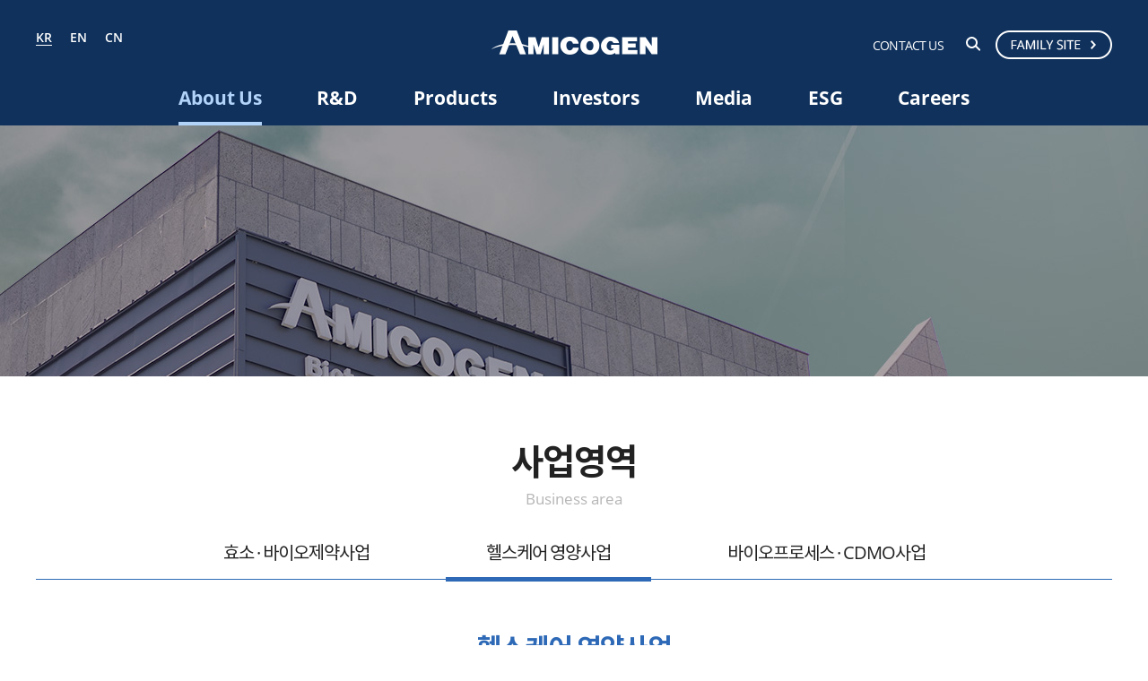

--- FILE ---
content_type: text/html; charset=utf-8
request_url: http://amicogen.com/bbs/write.php?bo_table=social_health
body_size: 13596
content:
<!doctype html>
<html lang="ko">
	<head>
		<meta http-equiv="content-type" content="text/html; charset=UTF-8"/>
		<meta http-equiv="X-UA-Compatible" content="IE=edge" />
		<meta name="viewport" content="width=device-width, initial-scale=0.35, maximum-scale=2.0, minimum-scale=0.35, user-scalable=yes,target-densitydpi=device-dpi">
		<meta property="og:title" content="아미코젠">
		<meta property="og:image" content="http://amicogen.com/data/logo/">
		<meta property="og:description" content="산업바이오 전문업체, 특수효소, 바이오신소재, 단백질정제레진 소개">
		<meta name="description" content="산업바이오 전문업체, 특수효소, 바이오신소재, 단백질정제레진 소개"/>
		<meta name="naver-site-verification" content="4a63f85e11fb6b45d9dce166374d20aa70406e1e"/>
		<meta name="keywords" content="">
		<meta name="author" content="">
		<meta name="google-site-verification" content="iEDxqe_hHdTTK2vZGvIKMY8fkLAZEzMwcUHncTOtfOM" />
		<title>사업영역(헬스케어사업) 글쓰기 | 아미코젠</title>
		<link rel="stylesheet" type="text/css" href="//fonts.googleapis.com/css?family=Dancing+Script" />
<link rel="stylesheet" href="http://amicogen.com/skin/latest/basic/style.css">
<link rel="stylesheet" href="http://amicogen.com/skin/board/business_social/style.css">
		<!--<link rel="stylesheet" href="http://amicogen.com/css/default.css">-->
		<link rel="stylesheet" href="http://amicogen.com/css/common.css" type="text/css"/>
		<!--<link rel="stylesheet" href="http://amicogen.com/css/layout.css" type="text/css"/>
		<link rel="stylesheet" href="http://amicogen.com/css/contents.css" type="text/css"/>
		<link rel="stylesheet" href="http://amicogen.com/css/board.css" type="text/css"/>-->
		<script>
			// 자바스크립트에서 사용하는 전역변수 선언
			var g5_url       = "http://amicogen.com";
			var g5_bbs_url   = "http://amicogen.com/bbs";
			var g5_is_member = "";
			var g5_is_admin  = "";
			var g5_is_mobile = "";
			var g5_bo_table  = "social_health";
			var g5_sca       = "";
			var g5_editor    = "";
			var g5_cookie_domain = "";
		</script>
		<script type="text/javascript" src="http://amicogen.com/js/jquery.min.js"></script>
		<script type="text/javascript" src="http://amicogen.com/js/jquery.bxslider.min.js?ver=241018001"></script>
		<script type="text/javascript" src="http://amicogen.com/js/base.js"></script>
		<!--[if lt IE 9]>
		<script type="text/javascript" src="http://amicogen.com/js/html5shiv.js"></script>
		<script type="text/javascript" src="http://amicogen.com/js/PIE.js"></script>
		<script type="text/javascript" src="http://amicogen.com/js/IE9.js"></script>
		<![endif]-->
		<!--[if lt IE 10]>
		<script type="text/javascript" src="http://amicogen.com/js/placeholder.js"></script>
		<![endif]-->
		<script src="http://amicogen.com/js/jquery.menu.js"></script>
		<script src="http://amicogen.com/js/common.js"></script>
		<script src="http://amicogen.com/js/wrest.js"></script>
	
</head>
	<body>
<!DOCTYPE html>
<html lang="ko">
<head>
<meta http-equiv="content-type" content="text/html; charset=UTF-8"/>
<meta http-equiv="X-UA-Compatible" content="IE=edge" />
<meta name="format-detection" content="telephone=no" />
<meta name="viewport" content="width=device-width, initial-scale=1, minimum-scale=1, maximum-scale=1, user-scalable=no" />
<meta property="og:title" content="">
<meta property="og:image" content="">
<meta property="og:description" content="">
<meta name="description" content=""/>
<meta name="keywords" content="">
<title>AMICOGEN</title>
<link rel="stylesheet" type="text/css" href="http://amicogen.com/css/common.css"/>
<link rel="stylesheet" href="http://amicogen.com/skin/latest/basic/style.css">
<link rel="stylesheet" href="http://amicogen.com/skin/board/business_social/style.css">
<link rel="stylesheet" type="text/css" href="http://amicogen.com/css/global.css?ver=27"/>
<link rel="stylesheet" type="text/css" href="http://amicogen.com/css/respond.css?ver=26"/>
<script src="http://amicogen.com/js/jquery.min.js"></script>
<script src="http://amicogen.com/js/global.js?ver=190122"></script>
<!--[if lt IE 9]>
<script src="http://amicogen.com/js/html5.js"></script>
<![endif]-->	
<div id="wrap" class="sub sub1 sub11">
	<header id="header">
		<h1 class="logo"><a href="http://amicogen.com"><img src="http://amicogen.com/images/logo.png" alt="LOGO"></a></h1>
		<div class="inner">

			<ul class="lang">
				<li class="active"><a href="http://amicogen.com">KR</a></li>
				<li ><a href="http://amicogen.com/en">EN</a></li>
				<li ><a href="http://amicogen.com/cn">CN</a></li>
			</ul>

<script>
    function fn_search()
    {
        if ($("#sch_stx").val() == "") {
            alert("검색어를 입력하세요.");
            $("#sch_stx").focus();
            return false;
        }

        return true;
    }
</script>
			<div class="tnb">
				<a href="http://amicogen.com/bbs/write.php?bo_table=ir_moon&ce=1">CONTACT US</a>
				<form name="fsearchbox" method="get" action="http://amicogen.com/bbs/search.php" onsubmit="return fn_search();" class="search">
					<input type="hidden" name="sfl" value="wr_subject||wr_content">
	            	<input type="hidden" name="sop" value="and">
					<input type="text" name="stx" id="sch_stx" class="txt" placeholder="검색어">
					<button type="submit" class="btn">검색</button>
				</form>
			<div class="family">
					<h2><img src="http://amicogen.com/images/FAMILY SITE.png" alt="패밀리 사이트"></h2>
					 <div class="famil_1">
						<button><img src="http://amicogen.com/images/X.png?ver=2" alt="닫기버튼"></button>
						<ul> <h2>제약/바이오</h2>
							<li><a href="http://www.amicogenchina.com/"target="_blank">아미코젠(중국)바이오팜유한회사</a></li>
							<li><a href="http://www.lysando.com"target="_blank">LYSANDO AG</a></li>
							<li><a href="http://www.rophibio.co.kr"target="_blank">로피바이오</a></li>
							<li><a href="http://amicogen.com/bbs/board.php?bo_table=bio&bio=1">비욘드셀</a></li>
							<li><a href="http://amicogen.com/bbs/board.php?bo_table=bio&bio=1">퓨리오젠</a></li>
							<!--<li><a href="http://amicogen.com/bbs/board.php?bo_table=bio&bio=1">아미코젠파마</a></li>-->
							<li><a href="http://www.pearlzyme.com"target="_blank">펄자임</a></li>
							<li class="famil_2"><a href="http://www.inthera.co.kr"target="_blank">인테라</a></li>
					   </ul>
					  <ul><h2>헬스케어</h2>
						<!-- <li><a href="http://www.amicogenhealthcare.com"target="_blank">헬스케어 영양 사업본부</a></li>
						                        <li><a href="http://www.bifido.com"target="_blank">비피도</a></li> -->
                        <li><a href="http://www.ap-ebiz.com"target="_blank">(주)에이피</a></li>
                        <li><a href="http://www.amicogencnc.com "target="_blank">아미코젠씨앤씨</a></li>
                        <li><a href="http://www.skinmed.biz  "target="_blank">스킨메드</a></li>
                        <li class="famil_2"><a href="http://amicogen.com/bbs/board.php?bo_table=bio&bio=1">Shandong Amicogen Biotechnology, LLC.</a></li>
					  </ul>
					<ul><h2>진단</h2>
                        <li><a href=" http://www.medipl.com"target="_blank">메디플</a></li>
                        <li class="famil_2 famil_23"><a href="https://www.labmaster.fi/"target="_blank">LABMASTER, OY</a></li>
                       
					   </ul>
                    </div>
                </div>
			</div>
		<div id="quick">
        <h2>ONLINE SHOP</h2>
        <div>
            <!-- <a href="https://www.bifido.shop/main/index.php" target="_blank"><img src="http://amicogen.com/images/quick_1.png" alt="비피도"></a> -->
            <a href="http://knutra.com/index.html" target="_blank"><img src="http://amicogen.com/images/quick_2.png?ver=1" alt="케이뉴트라"></a>
            <a href="https://www.shop-skinmed.com/" target="_blank"><img src="http://amicogen.com/images/quick_3.png" alt="스킨메드"></a>
        </div>
        <!-- <a href="#" class="gotop">TOP</a> -->
		<div class="top1">
			<a href="#" class="go-top">TOP</a>
		</div>
    </div>
			<ul class="gnb">
				<li class="active">
					<a href="http://amicogen.com/contents/sub01_01_01.php"><span>About Us</span></a><!--/sub11.php-->
					<div class="float">
						<div class="tit">
							<h4>About Us</h4>
							<p class="sum">
								아미코젠은(AMICOGEN)은 AMICO(=라틴어로 "친구")+GEN(=Gene,<br/>
								"유전자")의 합성어로 아미코젠의 핵심 원천기술인 유전자진화기술을 <br/>
								바탕으로 인류의 지속가능한 발전과 지구환경을 보호하는 "진정한 친구"로 <br/>
								함께 성장하고자 하는 의지를 담고 있습니다.
							</p>
							<p class="btn"><a href="http://amicogen.com/contents/sub01_01_01.php">자세히 보기</a></p>
						</div>
						<ul class="menu">
							<li>
								<a href="http://amicogen.com/contents/sub01_01_01.php">Amicogen</a>
								<dl>
									<dt><a href="http://amicogen.com/contents/sub01_01_01.php">Amicogen</a></dt>
									<dd><a href="http://amicogen.com/contents/sub01_01_01.php">기업개요</a></dd>
									<dd><a href="http://amicogen.com/contents/sub01_01_02.php">경영철학</a></dd>
									<dd><a href="http://amicogen.com/contents/sub01_01_03.php">비전</a></dd>
									<dd><a href="http://amicogen.com/bbs/board.php?bo_table=history&hi=1">연혁</a></dd>
								</dl>
							</li>
							<!-- <li><a href="http://amicogen.com/contents/sub01_02.php">창업자 메시지</a></li> -->
							<li><a href="http://amicogen.com/contents/sub01_07.php">대표이사 메시지</a></li>
							<li>
								<a href="http://amicogen.com/contents/sub01_03_01.php">사업영역</a>
								<dl>
									<dt><a href="http://amicogen.com/contents/sub01_03_01.php">사업영역</a></dt>
									<dd><a href="http://amicogen.com/bbs/write.php?bo_table=social_special">효소 · 바이오제약사업</a></dd>
									<dd><a href="http://amicogen.com/bbs/write.php?bo_table=social_health">헬스케어 영양사업</a></dd>
									<dd><a href="http://amicogen.com/bbs/write.php?bo_table=social_protein">바이오프로세스 · CDMO사업</a></dd>
								</dl>
							</li>
							<!--
							<li>
								<a href="http://amicogen.com/bbs/board.php?bo_table=amicogen_social">사회공헌</a>
								<dl>
									<dt><a href="http://amicogen.com/bbs/board.php?bo_table=amicogen_social">사회공헌</a></dt>
									<dd><a href="http://amicogen.com/bbs/board.php?bo_table=amicogen_social">아미코젠 사회공헌</a></dd>
									<dd><a href="http://amicogen.com/bbs/board.php?bo_table=social">사회공헌소식</a></dd>
								</dl>
							</li>
							-->
							<li>
								<a href="http://amicogen.com/bbs/board.php?bo_table=bio&bio=1"> 가족회사</a>
								<dl>
									<dt><a href="http://amicogen.com/bbs/board.php?bo_table=bio&bio=1">가족회사</a></dt>
									<dd><a href="http://amicogen.com/bbs/board.php?bo_table=bio&bio=1">제약/바이오</a></dd>
									<dd><a href="http://amicogen.com/bbs/board.php?bo_table=bio&bio=2">헬스케어</a></dd>
									<dd><a href="http://amicogen.com/bbs/board.php?bo_table=bio&bio=3">진단</a></dd>
								</dl>
							</li>
							<li>
								<a href="http://amicogen.com/bbs/write.php?bo_table=come&com=1">오시는길</a>
								<dl>
									<dt><a href="http://amicogen.com/bbs/write.php?bo_table=come&com=1">오시는길</a></dt>
									<dd><a href="http://amicogen.com/bbs/write.php?bo_table=come&com=1">본사/지점</a></dd>
									<dd><a href="http://amicogen.com/bbs/write.php?bo_table=come&com=2">공장</a></dd>
									<dd><a href="http://amicogen.com/bbs/write.php?bo_table=come&com=3">연구소</a></dd>
									<dd><a href="http://amicogen.com/bbs/write.php?bo_table=come&com=4">해외법인/지점</a></dd>
								</dl>
							</li>
						</ul>
						<div class="rig">
							<div class="img"><img src="http://amicogen.com/images/gnb1.jpg" alt=""></div>
							<div class="txt">아미코젠은 대한민국 대표 산업바이오기업으로,</br> 인류건강과 환경보호에 공헌하고자 합니다.</div>
						</div>
					</div>
				</li>
				<li>
					<a href="http://amicogen.com/contents/sub02_01.php"><span>R&amp;D</span></a>
					<div class="float">
						<div class="tit">
							<h4>R&amp;D</h4>
							<p class="sum">
								아미코젠 R&D센터는 바이오플랫폼 기술을 토대로 R&D 영역을 <br/>
								확대하고 있으며, 연구 인력은 전체 임직원의 30%를 차지하고 있습니다. <br/>
								남보다 한발 앞선, 그리고 인류와 사회의 발전을 주도할 수 있는 신기술 개발로 <br/>
								바이오 산업을 선도해 나갈 것입니다. 
							</p>
							<p class="btn"><a href="http://amicogen.com/contents/sub02_01.php">자세히 보기</a></p>
						</div>
						<ul class="menu">
							<li><a href="http://amicogen.com/contents/sub02_01.php">혁신기술</a></li>
							<li><a href="http://amicogen.com/contents/sub02_02.php">R&amp;D센터</a></li>
							<li>
								<a href="http://amicogen.com/contents/sub02_03_01.php?co=1">연구분야</a>
								<dl>
									<dt><a href="http://amicogen.com/contents/sub02_03_01.php?co=1">연구분야</a></dt>
									<dd><a href="http://amicogen.com/contents/sub02_03_01.php?co=1">특수효소</a></dd>
									<dd><a href="http://amicogen.com/contents/sub02_03_01.php?co=2">헬스케어</a></dd>
									<dd><a href="http://amicogen.com/contents/sub02_03_01.php?co=3">대사공학</a></dd>
									<dd><a href="http://amicogen.com/contents/sub02_03_01.php?co=4">단백질정제</a></dd>
								</dl>
							</li>
							<li>
								<a href="http://amicogen.com/contents/sub02_04_01.php">생산 및 QC</a>
								<dl>
									<dt><a href="http://amicogen.com/contents/sub02_04_01.php">생산 및 QC</a></dt>
									<dd><a href="http://amicogen.com/contents/sub02_04_01.php">품질관리시스템</a></dd>
									<dd><a href="http://amicogen.com/contents/sub02_04_02.php">공장소개</a></dd>
								</dl>
							</li>
							<li>
								<a href="http://amicogen.com/bbs/board.php?bo_table=patent">논문 및 특허</a>
								<dl>
									<dt><a href="http://amicogen.com/bbs/board.php?bo_table=patent">논문 및 특허</a></dt>
									<dd><a href="http://amicogen.com/bbs/board.php?bo_table=paper">논문</a></dd>
									<dd><a href="http://amicogen.com/bbs/board.php?bo_table=patent">등록특허</a></dd>
								</dl>
							</li>
							<li><a href="http://amicogen.com/bbs/write.php?bo_table=innovation">오픈 이노베이션</a></li>
						</ul>
						<div class="rig">
							<div class="img"><img src="http://amicogen.com/images/gnb2.jpg" alt=""></div>
							<div class="txt">아미코젠 최초와 최고의 제품을 위해</br> 혁신적인 연구와 기술개발을 이어갑니다.</div>
						</div>
					</div>
				</li>
				<li>
					<a href="http://amicogen.com/bbs/board.php?bo_table=product"><span>Products</span></a>
					<div class="float">
						<div class="tit">
							<h4>Products</h4>
							<p class="sum">
								아미코젠은 독자적인 유전자 진화기술(i DNA evolution™)을 바탕으로 <br/>
								산업용·제약용 특수효소를 개발하였습니다.  특수효소를 활용하여 건강기능<br/>
								식품 원료인 바이오신소재, 단백질정제레진을 개발하여 인류의 지속적인 <br/>
								성장과 평생의 건강에 기여하고자 합니다. 
							</p>
							<p class="btn"><a href="http://amicogen.com/bbs/board.php?bo_table=product&sca=0001">자세히 보기</a></p>
						</div>
						<ul class="menu">
														<li >
									<a href="http://amicogen.com/bbs/board.php?bo_table=product&sca=0001">특수효소</a>
									<dl>
										<dt><a href="http://amicogen.com/bbs/board.php?bo_table=product&sca=0001">특수효소</a></dt>
																						<dd><a href="http://amicogen.com/bbs/board.php?bo_table=product&sca=0001&sc_1=00010001">산업용</a></dd>
																							<dd><a href="http://amicogen.com/bbs/board.php?bo_table=product&sca=0001&sc_1=00010002">제약용</a></dd>
																				</dl>
								</li>
														<li >
									<a href="http://amicogen.com/bbs/board.php?bo_table=product&sca=0002">바이오신소재</a>
									<dl>
										<dt><a href="http://amicogen.com/bbs/board.php?bo_table=product&sca=0002">바이오신소재</a></dt>
																						<dd><a href="http://amicogen.com/bbs/board.php?bo_table=product&sca=0002&sc_1=00020001">뷰티케어</a></dd>
																							<dd><a href="http://amicogen.com/bbs/board.php?bo_table=product&sca=0002&sc_1=00020002">헬스케어</a></dd>
																							<dd><a href="http://amicogen.com/bbs/board.php?bo_table=product&sca=0002&sc_1=00020003">네이처케어</a></dd>
																				</dl>
								</li>
														<li >
									<a href="http://amicogen.com/bbs/board.php?bo_table=product&sca=0003">단백질 정제 레진</a>
									<dl>
										<dt><a href="http://amicogen.com/bbs/board.php?bo_table=product&sca=0003">단백질 정제 레진</a></dt>
																						<dd><a href="http://amicogen.com/bbs/board.php?bo_table=product&sca=0003&sc_1=00030001">Affinity</a></dd>
																							<dd><a href="http://amicogen.com/bbs/board.php?bo_table=product&sca=0003&sc_1=00030002">Ion-Exchange</a></dd>
																							<dd><a href="http://amicogen.com/bbs/board.php?bo_table=product&sca=0003&sc_1=00030003">Immobilized Metal</a></dd>
																							<dd><a href="http://amicogen.com/bbs/board.php?bo_table=product&sca=0003&sc_1=00030004">Size Exclusion</a></dd>
																							<dd><a href="http://amicogen.com/bbs/board.php?bo_table=product&sca=0003&sc_1=00030005">Active Column</a></dd>
																							<dd><a href="http://amicogen.com/bbs/board.php?bo_table=product&sca=0003&sc_1=00030006">GoBio Mini</a></dd>
																							<dd><a href="http://amicogen.com/bbs/board.php?bo_table=product&sca=0003&sc_1=00030007">OptioBio</a></dd>
																							<dd><a href="http://amicogen.com/bbs/board.php?bo_table=product&sca=0003&sc_1=00030008">Ligand Protein</a></dd>
																				</dl>
								</li>
													<li>
								<a href="http://www.knutra.com/" target="_blank">케이뉴트라</a>
								<!--
								<dl style="background-image:url(http://amicogen.com/images/gnb3-4.jpg);background-repeat:no-repeat;background-position:100% 0;">
									<dt><a href="http://amicogen.com/contents/sub03_04_01.php">케이뉴트라</a></dt>
									<dd><a href="http://amicogen.com/contents/sub03_04_01.php#shop1">Intro</a></dd>
									<dd><a href="http://amicogen.com/contents/sub03_04_01.php#shop2">TV CF</a></dd>
									<dd><a href="http://amicogen.com/contents/sub03_04_01.php#shop3">제품</a></dd>
									<dd class="kn"><a href="http://www.knutra.com/" class="__btn1" target="_blank">쇼핑몰가기</a></dd>
								</dl>
								-->
							</li>
							<li><a href="http://amicogen.com/bbs/write.php?bo_table=odmoem">ODM/OEM</a></li>
							<li><a href="http://amicogen.com/bbs/board.php?bo_table=product_news">제품소식</a></li>
						</ul>
						<div class="rig">
							<div class="img"><img src="http://amicogen.com/images/gnb3_2.jpg" alt=""></div>
							<div class="txt">아미코젠은 새로운 바이오 제품과</br> 건강기능식품 원료를 개발하고 있습니다.</div>
						</div>
					</div>
				</li>
				<li>
					<a href="http://amicogen.com/contents/sub04_01.php"><span>Investors</span></a>
					<div class="float">
						<div class="tit">
							<h4>Investors</h4>
							<p class="sum">
								아미코젠은 바이오벤처 회사로 시작하였기에, R&amp;D에 핵심 역량을 집중하고 <br/>
								혁신적인 기술과 제품으로 지속가능한 성장을 추구하고 있습니다. 기업가치와 <br/>
								주주가치를 높이기 위해 특수효소사업·헬스케어사업·단백질정제레진<br/>
								사업 등 핵심역량을 지속적으로 강화하고 있습니다.
							</p>
							<p class="btn"><a href="http://amicogen.com/contents/sub04_01.php">자세히 보기</a></p>
						</div>
						
						<ul class="menu">
							<li><a href="http://amicogen.com/contents/sub04_01.php">공시자료</a></li>
							<li>
								<a href="http://amicogen.com/bbs/board.php?bo_table=finance">재무정보</a>
								<dl>
									<!-- <dt><a href="http://amicogen.com/bbs/board.php?bo_table=finance">주가정보</a></dt> -->
									<dd>
										<div class="stock">
										
																					</div>
									</dd>
								</dl>
							</li>
							<li>
								<!-- <a href="http://amicogen.com/contents/sub04_03.php">주가정보</a> -->
								<dl>
									<!-- <dt><a href="http://amicogen.com/contents/sub04_03.php">주가정보</a></dt> -->
									<dd>
										<div class="stock">
																					</div>
									</dd>
								</dl>
							</li>
							<li>
								<a href="http://amicogen.com/bbs/board.php?bo_table=irletter_notice">IR Letter</a>
								<dl>
									<dt><a href="http://amicogen.com/bbs/board.php?bo_table=irletter_notice">IR Letter</a></dt>
								</dl>
							</li>
								<li>
							<a href="http://amicogen.com/bbs/board.php?bo_table=ceo_letter">아미코젠 주주레터</a>
						</li>
							<li><a href="http://amicogen.com/bbs/write.php?bo_table=ir_moon2">IR 문의</a></li>
						</ul>
						<div class="rig">
							<div class="img"><img src="http://amicogen.com/images/gnb4.jpg" alt=""></div>
							<div class="txt">아미코젠은 기업의 가치와 주주의 가치를</br> 높이기 위해 핵심역량을 강화하고 있습니다.</div>
						</div>
					</div>
				</li>
				<li>
					<a href="http://amicogen.com/bbs/board.php?bo_table=media"><span>Media</span></a>
					<div class="float">
						<div class="tit">
							<h4>Media</h4>
							<p class="sum">
								아미코젠은 인류건강과 환경보호에 공헌이라는 가치실현을 위해 다양한<br/>
								활동을 추진하고 있습니다. 새로운 가치를 창출하기 위한 성장과 도약을 통해 <br/>
								아미코젠은 글로벌 바이오회사로 자리매김하고 있습니다.
							</p>
							<p class="btn"><a href="http://amicogen.com/bbs/board.php?bo_table=media">자세히 보기</a></p>
						</div>
						<ul class="menu">
							<li>
								<a href="http://amicogen.com/bbs/board.php?bo_table=media">언론보도</a>
								<dl class="notice">
									<dt><a href="http://amicogen.com/bbs/board.php?bo_table=media">언론보도</a></dt>
									
			<dd><a href="http://amicogen.com/bbs/board.php?bo_table=media&amp;wr_id=184">아미코젠, &#039;저분자 키토올리고당&#0…</a></dd>

			<dd><a href="http://amicogen.com/bbs/board.php?bo_table=media&amp;wr_id=183">아미코젠, 세포배양용 배지 ‘ISO 9001’…</a></dd>

								</dl>
							</li>
							<li><a href="http://amicogen.com/bbs/board.php?bo_table=exhibition">전시회</a></li>
							<li>
								<a href="http://amicogen.com/bbs/board.php?bo_table=prime">수상 및 인증</a>
								<dl>
									<dt><a href="http://amicogen.com/bbs/board.php?bo_table=prime">수상 및 인증</a></dt>
									<dd><a href="http://amicogen.com/bbs/board.php?bo_table=prime">수상현황</a></dd>
									<dd><a href="http://amicogen.com/bbs/board.php?bo_table=certification">인증현황</a></dd>
								</dl>
							</li>
							<li><a href="http://amicogen.com/bbs/board.php?bo_table=public_movie&mo=1">홍보영상</a></li>
						</ul>
						<div class="rig">
							<div class="img"><img src="http://amicogen.com/images/gnb5.jpg" alt=""></div>
							<div class="txt">글로벌 바이오 산업을 선도하는</br> 아미코젠의 다양한 소식을 확인해 보세요.</div>
						</div>
					</div>
				</li>

				<li>
					<a href="http://amicogen.com/bbs/board.php?bo_table=esg_report"><span>ESG</span></a>
					<div class="float">
						<div class="tit">
							<h4>ESG</h4>
							<p class="sum">
								아미코젠은 지난 20여년 간 항상 지속가능성의 관점에서 </br>
								인류와 환경을 생각한 바이오 혁신기술을 개발하고 사업을 영위해 왔습니다.</br>
								아미코젠의 환경적 건전성, 사회적 책임성, 그리고 지속가능 혁신 기술성을 바탕으로</br>
								지속가능한 발전을 계속해 나가겠습니다.
							</p>
							<p class="btn"><a href="http://amicogen.com/bbs/board.php?bo_table=esg_report">자세히 보기</a></p>
						</div>
						<ul class="menu">
							<li>
								<a href="http://amicogen.com/bbs/board.php?bo_table=esg_report">ESG리포트</a>
							</li>
							<li>
								<a href="http://amicogen.com/bbs/board.php?bo_table=environment">환경경영</a>
							</li>
							<li><a href="http://amicogen.com/bbs/board.php?bo_table=contribution">사회공헌</a></li>
							<li>
								<a href="http://amicogen.com/bbs/board.php?bo_table=transparency">투명경영</a>
							</li>
							<li>
								<a href="http://amicogen.com/bbs/board.php?bo_table=tech">지속가능혁신기술</a>
							</li>
						</ul>
						<div class="rig">
							<div class="img"><img src="http://amicogen.com/images/gnb6-1.jpg" alt=""></div>
							<div class="txt">아미코젠은 지속가능경영을 바탕으로 사회적책임을 다하겠습니다.</div>
						</div>
					</div>
				</li>

				<li class="lst">
					<a href="https://amicogen.recruiter.co.kr"target="_blank" class="lst"><span class="lst">Careers</span></a>
					<div class="float">
						<div class="tit">
							<h4>Careers</h4>
							<p class="sum">
								아미코젠은 사람 중심의 경영을 통해 창조적인 생각과 끊임없는 혁신을 <br/>
								바탕으로 새로운 기술과 가치를 창출하고 있습니다. 고유한 역량과 잠재력을 <br/>
								가진 우수한 인재들이 직무 특성에 맞춰 역량을 발휘할 수 있도록 <br/>
								최선을 다하고 있습니다.
							</p>						
						</div>						
						<div class="rig">
							<div class="img"><img src="http://amicogen.com/images/gnb6.jpg" alt=""></div>
							<div class="txt">새로운 가치와 밝은 미래를 열어갈</br> 아미코젠人을 기다립니다. </div>
						</div>
					</div>
				</li>
			</ul>
		</div>
		<div class="mobile">
			<button type="button" class="btn menu"></button>
			<button type="button" class="btn search"></button>
			<form action="#" class="form">
				<input type="text" class="txt" placeholder="SEARCH">
				<button type="submit" class="submit">검색</button>
			</form>
	<div class="family">
			                 <h2><img src="http://amicogen.com/images/icon-family.png?ver=1" alt="패밀리 사이트" class="fa_img"></h2>
			                 <div class="famil_1">
			                     <button><img src="http://amicogen.com/images/X.png?ver=2" alt="닫기버튼" class="close"></button>
			                     <ul> <h2>제약/바이오</h2>
			                         <li><a href="http://www.amicogenchina.com/"target="_blank">아미코젠(중국)바이오팜유한회사</a></li>
			                         <li><a href="http://www.lysando.com"target="_blank">LYSANDO AG</a></li>
			                         <li><a href="http://www.rophibio.co.kr"target="_blank">로피바이오</a></li>
			                         <li><a href="http://amicogen.com/bbs/board.php?bo_table=bio&bio=1">비욘드셀</a></li>
			                         <li><a href="http://amicogen.com/bbs/board.php?bo_table=bio&bio=1">퓨리오젠</a></li>
			                         <!--<li><a href="http://amicogen.com/bbs/board.php?bo_table=bio&bio=1">아미코젠파마</a></li>-->
			                         <li><a href="http://www.pearlzyme.com"target="_blank">펄자임</a></li>
									 <li class="famil_2"><a href="http://www.inthera.co.kr"target="_blank">인테라</a></li>
			                     </ul>
			                     <ul><h2>헬스케어</h2>
								 	 <!-- <li><a href="http://www.amicogenhealthcare.com"target="_blank">헬스케어 영양 사업본부</a></li>
								 	 			                         <li><a href="http://www.bifido.com"target="_blank">비피도</a></li> -->
			                         <li><a href="http://www.amicogenpacific.co.kr  "target="_blank">(주)에이피</a></li>
			                         <li><a href="http://www.amicogencnc.com "target="_blank">아미코젠씨앤씨</a></li>
			                         <li><a href="http://www.skinmed.biz  "target="_blank">스킨메드</a></li>
			                         <li class="famil_2"><a href="http://amicogen.com/bbs/board.php?bo_table=bio&bio=1">Shandong Amicogen Biotechnology, LLC.</a></li>
			                     </ul>
			                     <ul><h2>진단</h2>
			                         <li><a href="http://www.medipl.com"target="_blank">메디플</a></li>
			                         <li class="famil_2 famil_23"><a href="http://www.labmaster.fi/"target="_blank">LABMASTER, OY</a></li>
			                        
			                     </ul>
			                     </div>
			                 </div> 
			
		</div>
	</header>
		
				
	<nav id="nav">
		<div class="inner">
			<div class="top">
				<h2 class="logo"><a href="http://amicogen.com"><img src="http://amicogen.com/images/logo.png" alt="LOGO"></a></h2>
				<button type="button" class="close _close"></button>
			</div>
			<div class="mid">
				<ul class="lang">
					<li class="active"><a href="http://amicogen.com">KR</a></li>
					<li ><a href="http://amicogen.com/en">EN</a></li>
					<li ><a href="http://amicogen.com/cn">CN</a></li>
				</ul>
				<a href="http://amicogen.com/bbs/write.php?bo_table=ir_moon&ce=1">CONTACT US</a>
			</div>
			<ul class="gnb">
				<li>
					<a href="http://amicogen.com/contents/sub01_01_01.php">About us</a>
					<ul>
						<li>
							<a href="http://amicogen.com/contents/sub01_01_01.php">Amicogen</a>
							<ul>
								<li><a href="http://amicogen.com/contents/sub01_01_01.php">기업개요</a></li>
								<li><a href="http://amicogen.com/contents/sub01_01_02.php">경영철학</a></li>
								<li><a href="http://amicogen.com/contents/sub01_01_03.php">비전</a></li>
								<li><a href="http://amicogen.com/bbs/board.php?bo_table=history&hi=1">연혁</a></li>
							</ul>
						</li>
						<!-- <li><a href="http://amicogen.com/contents/sub01_02.php">창업자 메시지</a></li> -->
						<li><a href="http://amicogen.com/contents/sub01_07.php">대표이사 메시지</a></li>
						<li>
							<a href="http://amicogen.com/contents/sub01_03_01.php">사업영역</a>
							<ul>
								<li><a href="http://amicogen.com/bbs/write.php?bo_table=social_special">효소 · 바이오제약사업</a></li>
								<li><a href="http://amicogen.com/bbs/write.php?bo_table=social_health">헬스케어 영양사업</a></li>
								<li><a href="http://amicogen.com/bbs/write.php?bo_table=social_protein">바이오프로세스 · CDMO사업</a></li>
							</ul>
						</li>
						<!--
						<li>
							<a href="http://amicogen.com/bbs/board.php?bo_table=amicogen_social">사회공헌</a>
							<ul>
								<li><a href="http://amicogen.com/bbs/board.php?bo_table=amicogen_social">아미코젠 사회공헌</a></li>
								<li><a href="http://amicogen.com/bbs/board.php?bo_table=social">사회공헌소식</a></li>
							</ul>
						</li>
						-->
						<li>
							<a href="http://amicogen.com/bbs/board.php?bo_table=bio&bio=1">가족회사</a>
							<ul>
								<li><a href="http://amicogen.com/bbs/board.php?bo_table=bio&bio=1">제약/바이오</a></li>
								<li><a href="http://amicogen.com/bbs/board.php?bo_table=bio&bio=2">헬스케어</a></li>
								<li><a href="http://amicogen.com/bbs/board.php?bo_table=bio&bio=3">진단</a></li>
							</ul>
						</li>
						<li>
							<a href="http://amicogen.com/bbs/write.php?bo_table=come&com=1">오시는길</a>
							<ul>
								<li><a href="http://amicogen.com/bbs/write.php?bo_table=come&com=1">본사/지점</a></li>
								<li><a href="http://amicogen.com/bbs/write.php?bo_table=come&com=2">공장</a></li>
								<li><a href="http://amicogen.com/bbs/write.php?bo_table=come&com=3">연구소</a></li>
								<li><a href="http://amicogen.com/bbs/write.php?bo_table=come&com=4">해외법인/지점</a></li>
							</ul>
						</li>
					</ul>
				</li>
				<li>
					<a href="http://amicogen.com/contents/sub02_01.php">R&amp;D</a>
					<ul>
						<li><a href="http://amicogen.com/contents/sub02_01.php">혁신기술</a></li>
						<li><a href="http://amicogen.com/contents/sub02_02.php">바이오텍R&amp;D센터</a></li>
						<li>
							<a href="http://amicogen.com/contents/sub02_03_01.php?co=1">연구분야</a>
							<ul>
								<li><a href="http://amicogen.com/contents/sub02_03_01.php?co=1">특수효소</a></li>
								<li><a href="http://amicogen.com/contents/sub02_03_01.php?co=2">헬스케어</a></li>
								<li><a href="http://amicogen.com/contents/sub02_03_01.php?co=3">대사공학</a></li>
								<li><a href="http://amicogen.com/contents/sub02_03_01.php?co=4">단백질정제</a></li>
							</ul>
						</li>
						<li>
							<a href="http://amicogen.com/contents/sub02_04_01.php">생산 및 QC</a>
							<ul>
								<li><a href="http://amicogen.com/contents/sub02_04_01.php">품질관리시스템</a></li>
								<li><a href="http://amicogen.com/contents/sub02_04_02.php">공장소개</a></li>
							</ul>
						</li>
						<li>
							<a href="http://amicogen.com/bbs/board.php?bo_table=patent">논문 및 특허</a>
							<ul>
								<li><a href="http://amicogen.com/bbs/board.php?bo_table=paper">논문</a></li>
								<li><a href="http://amicogen.com/bbs/board.php?bo_table=patent">등록특허</a></li>
							</ul>
						</li>
						<li><a href="http://amicogen.com/bbs/write.php?bo_table=innovation">오픈 이노베이션</a></li>
					</ul>
				</li>

				<li>
					<a href="http://amicogen.com/bbs/board.php?bo_table=product">Products</a>
					<ul>
														<li >
									<a href="http://amicogen.com/bbs/board.php?bo_table=product&sca=0001">특수효소</a>
								</li>
														<li >
									<a href="http://amicogen.com/bbs/board.php?bo_table=product&sca=0002">바이오신소재</a>
								</li>
														<li >
									<a href="http://amicogen.com/bbs/board.php?bo_table=product&sca=0003">단백질 정제 레진</a>
								</li>
													<li><a href="http://www.knutra.com/" target="_blank">케이뉴트라</a></li>
							<li><a href="http://amicogen.com/bbs/write.php?bo_table=odmoem">ODM/OEM</a></li>
							<li><a href="http://amicogen.com/bbs/board.php?bo_table=product_news">제품소식</a></li>
						</ul>
				</li>
				<li>
					<a href="http://amicogen.com/contents/sub04_01.php">Investors</a>
					<ul>
						<li><a href="http://amicogen.com/contents/sub04_01.php">공시자료</a></li>
						<li><a href="http://amicogen.com/bbs/board.php?bo_table=finance">재무정보</a></li>
						<!-- <li><a href="http://amicogen.com/contents/sub04_03.php">주가정보</a></li> -->
						<li>
							<a href="http://amicogen.com/bbs/board.php?bo_table=irletter_notice">IR Letter</a>
						</li>
						<li>
							<a href="http://amicogen.com/bbs/board.php?bo_table=ceo_letter">아미코젠 주주레터</a>
						</li>
						<li><a href="http://amicogen.com/bbs/write.php?bo_table=ir_moon2">IR 문의</a></li>
					</ul>
				</li>
				<li>
					<a href="http://amicogen.com/bbs/board.php?bo_table=media">Media</a>
					<ul>
						<li><a href="http://amicogen.com/bbs/board.php?bo_table=media">언론보도</a></li>
						<li><a href="http://amicogen.com/bbs/board.php?bo_table=exhibition">전시회</a></li>
						<li>
							<a href="http://amicogen.com/bbs/board.php?bo_table=prime">수상 및 인증</a>
							<ul>
								<li><a href="http://amicogen.com/bbs/board.php?bo_table=prime">수상현황</a></li>
								<li><a href="http://amicogen.com/bbs/board.php?bo_table=certification">인증현황</a></li>
							</ul>
						</li>
						<li><a href="http://amicogen.com/bbs/board.php?bo_table=public_movie&mo=1">홍보영상</a></li>
					</ul>
				</li>

				<li>
					<a href="http://amicogen.com/bbs/board.php?bo_table=esg_report">ESG</a>
					<ul>
						<li><a href="http://amicogen.com/bbs/board.php?bo_table=esg_report">ESG리포트</a></li>
						<li><a href="http://amicogen.com/bbs/board.php?bo_table=environment">환경경영</a></li>
						<li><a href="http://amicogen.com/bbs/board.php?bo_table=contribution">사회공헌</a></li>
						<li><a href="http://amicogen.com/bbs/board.php?bo_table=transparency">투명경영</a></li>
						<li><a href="http://amicogen.com/bbs/board.php?bo_table=tech">지속가능혁신기술</a></li>
					</ul>
				</li>

				<li>
					<a href="https://amicogen.recruiter.co.kr"target="_blank">Careers</a>
					<!-- <ul>
						<li><a href="http://amicogen.com/contents/sub06_01.php">with Amicogen</a></li>
						<li><a href="http://amicogen.com/contents/sub06_02.php">복리후생</a></li>
						<li>
							<a href="http://amicogen.com/contents/sub06_03_01.php">채용절차</a>
							<ul>
								<li><a href="http://amicogen.com/contents/sub06_03_02.php">인재상</a></li>
								<li><a href="http://amicogen.com/contents/sub06_03_01.php">채용절차</a></li>
							</ul>
						</li>
						<li><a href="http://amicogen.com/bbs/board.php?bo_table=recruit">채용공고</a></li>
						<li><a href="http://amicogen.com/contents/sub06_05.php">수시지원</a></li>
						<li>
							<a href="http://amicogen.com/bbs/board.php?bo_table=notice">채용문의</a>
							<ul>
								<li><a href="http://amicogen.com/bbs/board.php?bo_table=notice">공지사항</a></li>
								<li><a href="http://amicogen.com/bbs/write.php?bo_table=one">1:1문의</a></li>
							</ul>
						</li>
					</ul> -->
				</li>
			</ul>
		</div>
		<div class="bg _close"></div>
	</nav>

	
	
		<ul id="snb">
		<li ><a href="http://amicogen.com/contents/sub01_01_01.php">Amicogen</a></li>
		<!-- <li ><a href="http://amicogen.com/contents/sub01_02.php">창업자 메시지</a></li> -->
		<li ><a href="http://amicogen.com/contents/sub01_07.php">대표이사 메시지</a></li>
		<li class="active"><a href="http://amicogen.com/contents/sub01_03_01.php">사업영역</a></li>
		<!--<li ><a href="http://amicogen.com/bbs/board.php?bo_table=amicogen_social">사회공헌</a></li>-->
		<li ><a href="http://amicogen.com/bbs/board.php?bo_table=bio&bio=1">가족회사</a></li>
		<li ><a href="http://amicogen.com/bbs/write.php?bo_table=come&com=1">오시는길</a></li>
	</ul>
	<div id="svis">
		<h2><!-- 아미코젠은 산업바이오 전문 기업입니다. <br/>아미코젠은 인간의 행복을 연구하는 기업입니다. --></h2>
	</div>
	<div id="sub">
		<!-- skin : basic --><div class="__layout">
			<div class="inner">
				<div class="__tit2">
					<h2>사업영역</h2>
					<h4>Business area</h4>
				</div>

				<div class="__tab1 type2">
					<a href="http://amicogen.com/bbs/write.php?bo_table=social_special" ><span>효소 · 바이오제약사업</span></a>
					<a href="http://amicogen.com/bbs/write.php?bo_table=social_health" class="active"><span>헬스케어 영양사업</span></a>
					<a href="http://amicogen.com/bbs/write.php?bo_table=social_protein" ><span>바이오프로세스 · CDMO사업</span></a>
				</div>
<div class="__tit5 tac">
					<h3 class="__blue"><strong>헬스케어 영양사업</strong></h3>
				</div>

				<div class="__txt1 __lh18 tac __mt20">
					아미코젠은 특수효소 기술을 응용하여 건강기능식품 원료인 천연 바이오신소재를 개발 및 판매하고 있습니다.<br/>
					아미코젠은 우수 건강기능식품 제조·관리기준(GMP)과 위해요소 중점관리기준(HACCP)의 철저한 인증을 받은 <br class="__p"/>
					건강기능식품 제조 전문회사로서 엄격한 생산관리와 완벽한 품질 관리 시스템이 구축되어 있습니다.<br/>
					아미코젠은 차별화로 시장에서 경쟁우위를 확보하고 B2B사업 및 B2C 완제품 사업, ODM/OEM 사업으로 확장하고 있습니다.
				</div>


			</div>
		</div>

		<div class="__busi-mid">
			<div class="inner">

				<div class="box">
					<div class="img"><img src="http://amicogen.com/images/sub132-1.jpg" alt=""></div>
					<dl>
						<dt>논문 및 특허</dt>
						<dd>Thesis and Patents</dd>
					</dl>
					<div class="__txt1 __white __lh18 __mt20">
						국내∙외 연구 및 특허등록을 <br class="__p"/>
						활발히 진행하고 있습니다. 

					</div>
					<div class="__mt40">
						<a href="http://amicogen.com/bbs/board.php?bo_table=patent" class="__btn1 type3">더 알아보기</a>
					</div>
				</div>

				<div class="box">
					<div class="img"><img src="http://amicogen.com/images/sub132-2.jpg" alt=""></div>
					<dl>
						<dt>헬스케어연구소</dt>
						<dd>Healthcare Laboratory</dd>
					</dl>
					<div class="__txt1 __white __lh18 __mt20">
						정확한 과학적 근거와 지표를 <br class="__p"/>
						기준으로 효소기반 바이오신소재를 <br class="__p"/>
						개발하고 있습니다.


					</div>
					<div class="__mt40">
						<a href="http://amicogen.com/contents/sub02_03_01.php?co=2" class="__btn1 type3">더 알아보기</a>
					</div>
				</div>

				<div class="box">
					<div class="img"><img src="http://amicogen.com/images/sub132-3.jpg" alt=""></div>
					<dl>
						<dt>ODM/OEM</dt>
						<dd>Amicogen ODM/OEM</dd>
					</dl>
					<div class="__txt1 __white __lh18 __mt20">
						GMP 제조시설로 <br class="__p"/>
						원스톱(One-Stop) ODM/OEM <br class="__p"/>
						서비스를 제공하고 있습니다.
					</div>
					<div class="__mt40">
						<a href="http://amicogen.com/bbs/write.php?bo_table=odmoem" class="__btn1 type3">더 알아보기</a>
					</div>
				</div>

			</div>
		</div>

		<div class="__layout">
			<div class="inner">
				<div class="__tit3">
					<h3 class="tac"><strong>Technologies</strong></h3>
				</div>

				<div class="__bgtxt2 type2">
					<div class="bg img" style="background-image:url(http://amicogen.com/images/sub132-4.jpg);">
						<img src="http://amicogen.com/images/sub132-4.jpg" alt="">
					</div>
					<div class="txt">
						<div class="in">
							<div class="__tit4">
								<h3>N-아세틸글루코사민(NAG)</h3>
							</div>
							<div class="__txt1 __lh18 __mt20">
								갑각류의 껍질에서 추출된 키틴으로부터 효소분해법으로
								생산된 천연 바이오신소재입니다. NAG는 모유에 다량
								들어있는 소재로서 관절연골과 피부진피의 구성성분이
								됩니다. 2011년 지식경제부로부터 세계일류상품으로
								선정된 아미코젠의 NAG는 관절건강과 피부보습에 도움을
								주는 건강기능을 가지고 있습니다.

							</div>
						</div>
					</div>
				</div>


				<div class="__bgtxt2">
					<div class="bg img" style="background-image:url(http://amicogen.com/images/sub132-5.jpg);">
						<img src="http://amicogen.com/images/sub132-5.jpg" alt="">
					</div>
					<div class="txt">
						<div class="in">
							<div class="__tit5">
								<h3>콜라겐펩타이드(CP)/<br class="__p"/>콜라겐트리펩타이드(CTP)</h3>
							</div>
							<div class="__txt1 __lh18 __mt20">
								아미코젠의 CP는 피쉬콜라겐에서 효소 분해하여 흡수가
								용이하게 만든 것으로 평균분자량이 낮아 체내 흡수가
								용이합니다. 콜라겐은 피부미용소재와 건강소재로
								널리 사용됩니다. 특히, CTP는 아미코젠의 특수효소 기술로
								개발된 제품으로서 체내 흡수도가 높고 CP제품보다 뛰어난
								건강기능성을 갖는 것이 특징입니다.

							</div>
						</div>
					</div>
				</div>


				<div class="__tit3 __mt90">
					<h3 class="tac"><strong>바이오신소재(B2B)</strong></h3>
				</div>

				<div class="__bionew">

					<div class="box">
						<div class="img"><img src="http://amicogen.com/images/sub132-7.jpg" alt=""></div>
						<div class="__txt1 __lh18">
							N-아세틸글루코사민 (NAG)<br/>
							콜라겐펩타이드 (CP)<br/>
							콜라겐트리펩타이드 (CTP)
						</div>
					</div>

					<div class="box">
						<div class="img"><img src="http://amicogen.com/images/sub132-6.jpg" alt=""></div>
						<div class="__txt1 __lh18">
							D-카이로-이노시톨 (DCI)<br/>
							D-피니톨 (PI)<br/>
							키토산올리고당/다이어트키토산<br/>
							유포자 유산균 BP2
						</div>
					</div>

					<div class="box">
						<div class="img"><img src="http://amicogen.com/images/sub132-8.jpg" alt=""></div>
						<div class="__txt1 __lh18">
							곡물발효효소/새싹효소<br/>
							죽염
						</div>
					</div>

				</div>


				<div class="__tit3 __mt90">
					<h3 class="tac"><strong>브랜드 (B2C)</strong></h3>
				</div>

				<div class="__b2c">

					<div class="box">
						<div class="in">
							<div class="img">
								<a href="http://knutra.com/" target="_blank">
									<img src="http://amicogen.com/images/sub132-9.jpg?ver=1" alt="">
									<span class="ov">
										<span class="ver">
											<span class="__btn1">바로가기</span>
										</span>
									</span>
								</a>
							</div>

							<div class="__tit3 tac __mt10" style="margin-bottom:0;">
								<p><strong>K-nutra</strong></p>
							</div>
							<div class="__txt1 __mt20">
								K-nutra는 아미코젠의 헬스케어 브랜드입니다.<br/>
								아미코젠㈜가 개발, 생산한 바이오신소재(건강기능성원료)는 온라인쇼핑몰, 오픈마켓 등의 유통채널을 통해 소비자들에게 직접 판매되고 있습니다. K-nutra의 모든 제품은 바이오신소재의 인체에 대한 기능성 연구를 강화 하여 제품의 완성도를 높이는 한편, 직접 판매로 인한 가격경쟁력을 가지고 있습니다.
							</div>

						</div>
					</div>

					<div class="box">
						<div class="in">
							<div class="img">
								<a href="http://knutra.com/shop/shopbrand.html?type=N&xcode=015&mcode=001" target="_blank">
									<img src="http://amicogen.com/images/sub132-10.jpg" alt="">
									<span class="ov">
										<span class="ver">
											<span class="__btn1">바로가기</span>
										</span>
									</span>
								</a>
							</div>

							<div class="__tit3 tac __mt10" style="margin-bottom:0;">
								<p><strong>KeyClean</strong></p>
							</div>
							<div class="__txt1 __mt20">
								KeyClean은 아미코젠의 안심살균소독제 브랜드입니다.<br/>
								아미코젠이 직접 개발하고 생산한 바이오 신소재인 키토산 성분으로 항균 및 살균력을 더하였습니다. 먹을 수 있는 식품소재만 함유된 키크린은 안전하게 사용하실 수 있는 안심살균 브랜드로 각광받고 있습니다. 
							</div>


						</div>
					</div>

					<!-- <div class="box">
						<div class="in">
							<div class="img">
								<a href="http://amicogen.com/bbs/board.php?bo_table=product&wr_id=92&sca=0002" target="_blank">
									<img src="http://amicogen.com/images/sub132-11.jpg" alt="">
									<span class="ov">
										<span class="ver">
											<span class="__btn1">바로가기</span>
										</span>
									</span>
								</a>
							</div>
					
							<div class="__tit3 tac __mt10" style="margin-bottom:0;">
								<p><strong>Agelis Nutra</strong></p>
							</div>
							<div class="__txt1 __mt20">
								Agelis Nutra는 아미코젠 프리미엄 헬스&뷰티 브랜드로 age + less + nutra로 나이를 잊은, 시간을 거꾸로 돌리는, 항상 젊음을 유지하고자 하는 소망과 의지를 담은 제품입니다. 천연 및 자연주의 기능성 원료를 중심으로 기능성을 고려하여, 원료의 개발에서 부터 완제품까지 아미코젠에서 직접 연구 생산하는 건강기능식품으로 새로운 패러다임을 창조해 나 갈 것입니다. 
							</div>
					
						</div>
					</div>
					
									</div> -->


				<div class="__tit3 __mt90">
					<h3 class="tac"><strong>Product NEWS</strong></h3>
				</div>


				<table class="__tbl-list">
					<caption></caption>
					<colgroup>
						<col class="num">
						<col class="cate">
						<col class="subject">
						<col class="date">
					</colgroup>
					<thead>
						<tr>
							<th class="num" scope="col">번호</th>
							<th class="cate" scope="col">카테고리</th>
							<th class="subject" scope="col">제목</th>
							<th class="date" scope="col">게시일</th>
						</tr>
					</thead>
					<tbody><!--products의 바이오신소재의 헬스케어 전체-->
						
			<tr>
				<td class="num">1</td>
				<td class="cate">헬스케어</td>
				<td class="subject"><a href="http://amicogen.com/bbs/board.php?bo_table=product_news&amp;wr_id=13">케이뉴트라 콜라겐3.2 아임파인 현대홈쇼핑 런…</a></td>
				<td class="date">2018-10-23</td>
			</tr>

			<tr>
				<td class="num">2</td>
				<td class="cate">헬스케어</td>
				<td class="subject"><a href="http://amicogen.com/bbs/board.php?bo_table=product_news&amp;wr_id=11">케이뉴트라에서 추천하는 우리가족 바캉스 플랜</a></td>
				<td class="date">2018-07-09</td>
			</tr>

			<tr>
				<td class="num">3</td>
				<td class="cate">헬스케어</td>
				<td class="subject"><a href="http://amicogen.com/bbs/board.php?bo_table=product_news&amp;wr_id=10">케이뉴트라 썸머 이너뷰티&헬스 기획전</a></td>
				<td class="date">2018-06-15</td>
			</tr>

			<tr>
				<td class="num">4</td>
				<td class="cate">헬스케어</td>
				<td class="subject"><a href="http://amicogen.com/bbs/board.php?bo_table=product_news&amp;wr_id=6">채우고 비우자! 케이뉴트라 여름"채비"기획전</a></td>
				<td class="date">2018-05-25</td>
			</tr>

					</tbody>
				</table>

				<div class="__botarea">
					<div class="cen">
						<a href="http://amicogen.com/bbs/board.php?bo_table=product_news" class="__btn1 type2">제품 소식 더보기</a>
					</div>
				</div>

			</div>
		</div>



		<div class="__layout type2" id="div1">
			<div class="inner">
				<div class="__tit3 __mb0 tac">
					<h3>헬스케어 영양사업 및 제품 문의</h3>
				</div>
				<div class="__txt1 tac __mt10">헬스케어 영양사업 및 제품과 관련하여 궁금하신 점은 문의주시기 바랍니다.</div>
		<!--글쓰기 -->
			<form name="fwrite" id="fwrite" action="http://amicogen.com/bbs/write_update.php" onsubmit="return fwrite_submit(this);" method="post" enctype="multipart/form-data" autocomplete="off" style="width:100%">
			    <input type="hidden" name="uid" value="26011913545506">
			    <input type="hidden" name="w" value="">
			    <input type="hidden" name="bo_table" value="social_health">
			    <input type="hidden" name="wr_id" value="0">
			    <input type="hidden" name="sca" value="">
			    <input type="hidden" name="sfl" value="">
			    <input type="hidden" name="stx" value="">
			    <input type="hidden" name="spt" value="">
			    <input type="hidden" name="sst" value="">
			    <input type="hidden" name="sod" value="">
			    <input type="hidden" name="page" value="">

				<div class="__white-box __mt40">
					<div class="__txt1 __black"><strong>개인정보 수집 및 사용 동의</strong></div>
					<div class="__agree __mt20">
						<div class="area">
							개인정보 수집 및 이용의 대한 동의<br/>
						<br/>
						1.수집하는 개인정보 항목<br/>
						회사는 상담, 서비스 신청 등을 위해 아래와 같은 개인정보를 수집하고 있습니다.<br/>
						- 수집항목 :이름, 이메일주소, 연락처, 직업.회사명, 내용 <br/>
						- 개인정보 수집방법 : 온라인문의<br/>
						<br/>
						2. 개인정보의 수집 및 이용목적<br/>
						회사는 수집한 개인정보를 다음의 목적을 위해 활용합니다.<br/>
						온라인문의 상담 서비스 신청, 서비스 관련 문의 등을 포함한 이용계약 관련 사항의 처리<br/>
						<br/>
						3. 개인정보의 보유 및 이용기간<br/>
						원칙적으로, 개인정보 수집 및 이용목적이 달성된 후에는 해당 정보를 지체 없이 파기합니다. 단, 관계법령의 규정에 의하여 보존할 필요가 있는 경우 회사는 아래와 같이 관계법령에서 정한 일정한 기간 동안 회원정보를 보관합니다.<br/>
						<br/>
						보존 항목 : 상담신청기록<br/>
						보존 근거 : 계약 또는 청약철회 등에 관한 기록<br/>
						보존 기간 : 5년<br/>
						<br/>
						계약 또는 청약철회 등에 관한 기록 : 5년 (전자상거래등에서의 소비자보호에 관한 법률)<br/>
						대금결제 및 재화 등의 공급에 관한 기록 : 5년 (전자상거래등에서의 소비자보호에 관한 법률)<br/>
						소비자의 불만 또는 분쟁처리에 관한 기록 : 3년 (전자상거래등에서의 소비자보호에 관한 법률)
						</div>
						<div class="lab">
							<label><input type="checkbox" id="personal"> 개인정보처리방침안내의 내용에 동의합니다.</label>
						</div>
					</div>

					<div class="__txt1 __black __mt30"><strong>연락처 정보</strong></div>
					<table class="__tbl-write __mt10">
						<caption></caption>
						<tbody>
							<tr>
								<th scope="row">이름 <span class="__red">*</span></th>
								<td><input type="text" name="wr_name" value="" id="wr_name" required class="__form1 __m-w100p" style="width:280px;"></td>
							</tr>
														<input type="hidden" name="wr_email" id="wr_email" value="" />
							<tr>
								<th scope="row">이메일주소 <span class="__red">*</span></th>
								<td>
									<input type="text" class="__form1 __m-w40p" style="width:180px;" required name="email1" id="email1"value=""> @
									<input type="text" class="__form1 __m-w40p" style="width:180px;" required name="email2" id="email2"value="">
								</td>
							</tr>
							<tr>
								<th scope="row">연락처 <span class="__red">*</span></th>
								<td>
									<select name="wr_1" id="wr_1" class="__form1 __m-w30p" style="width:100px;">
										<option value="010">010</option>
										<option value="011">011</option>
										<option value="016">016</option>
										<option value="017">017</option>
										<option value="018">018</option>
										<option value="019">019</option>
										<option value="02">02</option>
										<option value="031">031</option>
										<option value="032">032</option>
										<option value="033">033</option>
										<option value="041">041</option>
										<option value="042">042</option>
										<option value="043">043</option>
										<option value="044">044</option>
										<option value="051">051</option>
										<option value="052">052</option>
										<option value="053">053</option>
										<option value="054">054</option>
										<option value="055">055</option>
										<option value="061">061</option>
										<option value="062">062</option>
										<option value="063">063</option>
										<option value="064">064</option>
										<option value="070">070</option>
									</select> -
									<input type="text" class="__form1 __m-w30p" style="width:100px;" required name="wr_2" id="wr_2"> -
									<input type="text" class="__form1 __m-w30p" style="width:100px;" required name="wr_3" id="wr_3">
								</td>
							</tr>
							<tr>
								<th scope="row">직업·회사명 <span class="__red">*</span></th>
								<td><input type="text" class="__form1 __m-w100p" name="wr_subject" id="wr_subject" value="" required></td>
							</tr>
							<tr>
								<th scope="row">내용 <span class="__red">*</span></th>
								<td>
									
<textarea id="wr_content" name="wr_content" class="__form1 " maxlength="65536" style="width:100%;height:200px;"></textarea>								</td>
							</tr>
							<tr>
								<th scope="row">자동등록방지</th>
								<td>
<script>var g5_captcha_url  = "http://amicogen.com/plugin/kcaptcha";</script>
<script src="http://amicogen.com/plugin/kcaptcha/kcaptcha.js"></script>
<fieldset id="captcha" class="captcha">
<legend><label for="captcha_key">자동등록방지</label></legend>
<img src="javascript:void(0);" alt="" id="captcha_img">
<button type="button" id="captcha_reload"><span></span>새로고침</button><input type="text" name="captcha_key" id="captcha_key" required class="captcha_box required" size="6" maxlength="6">
<span id="captcha_info">자동등록방지 숫자를 순서대로 입력하세요.</span>
</fieldset></td>
							</tr>
						</tbody>
					</table>

					<div class="__botarea">
						<div class="cen">
							<button type="submit" class="__btn1 type2" id="btn_submit">전송</button>
						</div>
					</div>

					
				</div>
			</form>
		</div>
	</div>
	<div class="pop134_overlayer">
	<div class="pop134_layer">	
		<div class="pop134_header">
			<span>
				<img src="http://amicogen.com/images/sub134_logo.gif" alt="아미코젠" />
				<strong class="tit">대리점 찾기</strong>
			</span>		
			<a href="#none" class="pop134_x"><img src="http://amicogen.com/images/sub134_x.gif" alt="팝업 닫기" /></a>
		</div>
		<div class="pop134_content">
			<img src="http://amicogen.com/images/sub134_map_20180502_2.gif" alt="지도" />
			<table class="pop134_table">
				<colgroup>
					<col class="tit"/>
					<col class="email"/>
					<col />
				</colgroup>
				<tr>
					<th scope="col">업체</th>
					<th scope="col">메일주소</th>
					<th scope="col">대표 연락처</th>
				</tr>
				<tr class="bg1">
					<td>JW크레아젠 (서울, 경기)</td>
					<td>hsm@creagene.com</td>
					<td>010-9403-7592</td>
				</tr>
				<tr class="bg2">
					<td>건바이오 (대전, 충청도)</td>
					<td>keonbio@naver.com</td>
					<td>031-737-3300</td>
				</tr>
				<tr class="bg1">
					<td>찬스바이오 (전주, 전북)</td>
					<td>chancebio@nate.com</td>
					<td>063-224-7968</td>
				</tr>
				<tr class="bg2">
					<td>나노ST (광주, 전남)</td>
					<td>nanost@nate.com</td>
					<td>062-528-5529</td>
				</tr>
				<tr class="bg1">
					<td>코람바이오텍 (강원)</td>
					<td>kangwonbio@hanmail.net</td>
					<td>033-262-6447</td>
				</tr>
				<tr class="bg2">
					<td>인투시아 (대구, 경북, 포항)</td>
					<td>kms7147@gmail.com</td>
					<td>053-217-7147</td>
				</tr>
				<tr class="bg1">
					<td>제노믹원 (부산, 울산, 김해)</td>
					<td>csy9579@nate.com</td>
					<td>055-384-9579</td>
				</tr>
				<tr class="bg2">
					<td>TLS (진주, 창원)</td>
					<td>jsk9416@hanmail.net</td>
					<td>055-761-0309</td>
				</tr>
			</table>
		</div>
	</div>
</div>
<script>
$(document).ready(function(){
	$('.pop134_open').on('click', function(){
		$('.pop134_overlayer').fadeIn(500);
	});
	$('.pop134_x').on('click', function(){
		$('.pop134_overlayer').fadeOut(500);
	});
});
</script>
<script>

    function fwrite_submit(f)
    {
		// 정규식 - 이메일 유효성 검사
        var regEmail = /([\w-\.]+)@((\[[0-9]{1,3}\.[0-9]{1,3}\.[0-9]{1,3}\.)|(([\w-]+\.)+))([a-zA-Z]{2,4}|[0-9]{1,3})(\]?)$/;
        
        $("#wr_email").val($("#email1").val() + "@" + $("#email2").val());
		
		 if(!regEmail.test($("#wr_email").val())) {
            alert('이메일 주소가 유효하지 않습니다');
            $("#email1").focus();
            return false;
        }

		if ($("#personal").is(":checked") == false){
			alert("개인정보 수집동의를 해 주셔야 합니다.");
			return false;
		}

        var wr_content_editor = document.getElementById('wr_content');
if (!wr_content_editor.value) { alert("내용을 입력해 주십시오."); wr_content_editor.focus(); return false; }

        var subject = "";
        var content = "";
        $.ajax({
            url: g5_bbs_url+"/ajax.filter.php",
            type: "POST",
            data: {
                "subject": f.wr_subject.value,
                "content": f.wr_content.value
            },
            dataType: "json",
            async: false,
            cache: false,
            success: function(data, textStatus) {
                subject = data.subject;
                content = data.content;
            }
        });

        if (subject) {
            alert("제목에 금지단어('"+subject+"')가 포함되어있습니다");
            f.wr_subject.focus();
            return false;
        }

        if (content) {
            alert("내용에 금지단어('"+content+"')가 포함되어있습니다");
            if (typeof(ed_wr_content) != "undefined")
                ed_wr_content.returnFalse();
            else
                f.wr_content.focus();
            return false;
        }

        if (document.getElementById("char_count")) {
            if (char_min > 0 || char_max > 0) {
                var cnt = parseInt(check_byte("wr_content", "char_count"));
                if (char_min > 0 && char_min > cnt) {
                    alert("내용은 "+char_min+"글자 이상 쓰셔야 합니다.");
                    return false;
                }
                else if (char_max > 0 && char_max < cnt) {
                    alert("내용은 "+char_max+"글자 이하로 쓰셔야 합니다.");
                    return false;
                }
            }
        }

        if (!chk_captcha()) return false;

        document.getElementById("btn_submit").disabled = "disabled";

        return true;
    }




</script>						
</div>
	<!--//CONTENT-->
	<footer id="footer">
		<a href="#" class="gotop"><img src="http://amicogen.com/images/gotop.png" alt="TOP"></a>
		<ul class="fnb">
			<li><a href="http://amicogen.com/contents/sub06_01.php">채용안내</a></li>
			<li><a href="http://amicogen.com/bbs/write.php?bo_table=ir_moon&ce=1">고객문의</a></li>
			<li><a href="http://amicogen.com/bbs/write.php?bo_table=come&com=1">오시는길</a></li>
			<li><a href="http://amicogen.com/contents/sub07_02.php">개인정보 처리방침</a></li>
			<!--li><a href="http://amicogen.com/contents/sub07_03.php">이용약관</a></li-->			
		</ul>
		<h2><img src="http://amicogen.com/images/foot-logo.gif" alt="LOGO"></h2>
		<address>
			<span>경상남도 진주시 문산읍 월아산로950번길 14-10 아미코젠(주)</span><br/>
			<span>Tel : 055)759-6161, 031)709-0640(IR팀)</span> <em>/</em>
			<span>Fax : 055)762-4208</span> <em>/</em>
			<span>Email : amicogen@amicogen.com</span><br/>
			<span>Copyright ⓒ 2018 Amicogen, All Right Reserved.</span>
		</address>
	</footer>

</div>
   	<!-- 푸터 -->
  
	</body>
</html>



--- FILE ---
content_type: text/css
request_url: http://amicogen.com/skin/latest/basic/style.css
body_size: 481
content:
@charset "utf-8";
/* SIR 지운아빠 */

/* 새글 스킨 (latest) */
.lt_pc {float:left;margin-left:20px}
.lt {position:relative;float:left;margin-bottom:20px;padding-bottom:10px;width:354px;height:150px;border-bottom:1px solid #e9e9e9}
.lt ul {margin:0 0 10px;padding:0;list-style:none}
.lt li {padding:3px 0}
.lt .lt_title {display:block;padding:10px 0 8px}
.lt .lt_more {position:absolute;top:10px;right:0}
.lt .cnt_cmt {display:inline-block;margin:0 0 0 3px;font-weight:bold}

--- FILE ---
content_type: text/css
request_url: http://amicogen.com/css/respond.css?ver=26
body_size: 7857
content:
@charset "utf-8";
 @media(max-width:1806px){
	  .family h2.on+.famil_1{  transform: translateX(87%);}
} 

@media(max-width:1740px){
.family .famil_1{ padding: 30px 45px 130px 30px;}
 .family h2.on+.famil_1 {transform: translateX(79%)}
.famil_1 a{font-size:1.2rem;}}

@media(max-width:1608px){
.family h2.on+.famil_1 {transform: translateX(60%)}
}
@media(max-width:1504px){
 .family h2.on+.famil_1 {transform: translateX(44%)}

}
@media(max-width:1380px){
 .family h2.on+.famil_1 {transform: translateX(18%)}
#quick h2{padding-top:15px;}

}
@media(max-width:1246px){
.family h2.on+.famil_1 {transform: translateX(10%)}
}
@media(max-width:1317px){
#quick > div{    align-items: center;}
#quick h2{font-size:12px}
#quick >div >a:nth-child(1) img{max-height:60px}
#quick >div >a:nth-child(2) img{max-height:55px}
#quick >div >a:nth-child(3) img{max-height:50px}
#quick > div a{width:95px; height:95px; line-height:95px;}
}
@media all and (max-width:1300px){
	#header .gnb > li > a {padding:0 30px;}
	#header .gnb .float .tit {width:440px;}
	#header .gnb .float .menu {left:480px;width:calc(100% - 480px);}
	#header .gnb .float .menu li > dl {left:auto;right:0;}
}
@media(max-width:1250px){
/* #quick{top:35%;}
#quick >div >a:nth-child(1) img{max-height:60px}
#quick >div >a:nth-child(2) img{max-height:55px}
#quick >div >a:nth-child(3) img{max-height:50px}
#quick h2{padding-top:8px; font-size:12px}

#quick .top1 a{padding:10px 0;}
#quick >div >a img{padding-top:15px}
#quick > div a{line-height:50px; width:90px; height:80px;}
#quick .top1 a{height:20px; line-height:20px;} */
}
@media(max-width:1000px){
 .family h2.on+.famil_1 {transform: translateX(6%)}
}
@media all and (min-width:1001px){
	.__m {display:none !important;}
}

@media all and (max-width:1000px){
	.__p {display:none !important;}
	#header {height:55px;overflow:visible;position:fixed;}
	.headfix #header {background:#0f315c;}
	.sub #header:before {height:55px;}
	
	#header .inner {display:none;}
	#header .mobile {display:block;}
	#header:after {display:none;}

	#header .logo {margin-left:-50px;width:100px;top:50%;margin-top:-7.5px;}

	#vis .vis1:before {background-image:url(../images/vis1m.jpg)}
	#vis .vis2:before {background-image:url(../images/vis2m.jpg)}
	#vis .vis3:before {background-image:url(../images/vis3m.jpg)}
	#vis .vis4:before {background-image:url(../images/vis4m.jpg)}

	#vis .vis:before {background-attachment:scroll;}
	#vis .vis .txt {top:27%;margin-bottom:25px;}
	#vis .vis .txt dl {padding:0 10px;}
	#vis .vis .txt dl br {display:none;}
	#vis .vis .txt dl dt {font-size:25px;font-weight:900;line-height:1.25em;}
	#vis .vis .txt dl dd {font-size:13px;margin-top:15px;}
	#vis .bx-controls-direction a {display:none;}
	#vis .bx-pager {top:60%;margin-left:-152px;width:300px;font-size:0;}
	#vis .bx-pager .bx-pager-item a {margin:0 2px;width:12px;height:12px;background-size:100% 100% !important;}
	#vis .bx-controls-auto-item {top:60%;left:50%;}
	#vis .bx-controls-auto-item a {width:12px;height:12px;background-size:100% 100% !important;}

	#vis .btn {bottom:5%;text-align:center;}
	#vis .btn a{width:35%;}
	#vis .btn a:before {width:50px;height:45px;background-size:50px 90px !important;}
	#vis .btn a:after {height:70px;}
	
	#vis .btn a span {margin-top:0px;font-size:10px;}
	#vis .btn a:hover:before {background-position:0 -45px;}
	#vis .btn .btn3{margin-top:20px;}
	#vis .btn .btn4:after{display:none;}
	#vis .btn .btn4,
	#vis .btn .btn5{margin-top:20px;}
	#vis .btn .btn3:after{right:-1px !important;}


	#board {padding:30px 10px 40px;}
	#board .area {margin:0 -10px;}
	#board .area .box {padding:0 10px;width:50%;}
	#board .area .box .in {height:auto;}
	#board .area .box1 .img,
	#board .area .box2 .img {height:100px;}
	#board .area .box .tit {height:auto;margin-bottom:10px;}
	#board .area .box .tit h3 {font-size:18px;}
	#board .area .box .tit .more {top:5px;width:15px;}
	#board .area .box .con dl {padding:10px 0;}
	#board .area .box .con dl dt a {font-size:14px;}
	#board .area .box .con dl dd {font-size:12px;margin-top:3px;}
	#board .area .box3 {width:100%;}
	#board .area .box3 .in {padding:50px 20px;}
	#board .area .box3 .tit {padding-top:0;}
	#board .area .box3 .tit h4 {font-size:16px;}
	#board .area .box3 .tit p {font-size:13px;margin-top:5px;}
	#board .area .box3 .btn {margin-top:25px;}
	#board .area .box3 .btn a {height:40px;line-height:38px;font-size:15px;margin-top:15px;}
	#board .area .box3 .btn a:before {display:none;}

	

	#pr {background-attachment:scroll;background-position:50% 50%;padding:50px 10px}
	#pr .tit h3 {font-size:24px;}
	#pr .tit p {font-size:16px;margin-top:10px;}
	#pr .btn {margin-top:40px;}
	#pr .btn a {width:250px;height:50px;line-height:50px;padding-left:25px;font-size:16px;margin:0 5px;}
	#pr .btn a:before {right:20px;width:30px;height:30px;margin-top:-15px;background-size:100% 100%;}
	#pr > span {background-size:100% 100% !important;width:600px;height:575px;margin:-287.5px 0 0 -300px;}

	#product {padding:50px 10px;}
	#product .area {margin:30px -10px 0;}
	#product .area .box {width:50%;padding:0 10px;top:30px;}
	#product .area .box:nth-child(even) {padding-top:0px;}
	#product .area .box:nth-child(3),
	#product .area .box:nth-child(4) {margin-top:20px;}
	#product .area .box .in {height:300px;}
	#product .area .box .bot {display:none;}
	#product .area .box .ov {padding:0 20px;opacity:1;}
	#product .area .box .ov .tit h4 {font-size:20px;padding-bottom:13px;margin-bottom:13px;}
	#product .area .box .ov .tit p {font-size:14px;line-height:1.5em;height:auto;}
	#product .area .box .ov .btn {display:none;}

	#bio {padding:50px 10px 60px;}
	#bio .area {margin-top:20px;height:400px;}
	#bio .area .box {height:200px;}
	#bio .area .box > * {width:50%;}
	#bio .area .box .info .txt {padding:30px 30px 0;height:200px;}

	#bio .area .info strong {font-size:18px;}
	#bio .area .info span {font-size:14px;margin-top:10px;}

	#bio .area .info:before {background-size:30px 60px;width:30px;height:30px;right:20px;bottom:20px;}
	#bio .area .box:hover .info:before {background-position:0 -30px;}

	#infra {padding:50px 10px;}
	#infra .area {font-size:0;margin:25px -10px 0;}
	#infra .area .box {width:25%;padding:0 10px;}
	#infra .area .box .in {display:block;height:290px;}
	#infra .area .box .in > * {height:290px;padding:15px 10px 0;}
	#infra .area .box dl {margin-top:15px;}
	#infra .area .box dl dt {font-size:16px;}
	#infra .area .box dl dd {font-size:14px;line-height:1.6em;margin-top:10px;}

	#ami {padding:0 0 50px;}
	#ami .inner {padding-left:0;max-width:100%;height:auto;}
	#ami h3 {position:relative;width:100%;padding:30px;text-align:center;}
	#ami h3 span {font-size:16px;margin-top:15px;}
	#ami .area {height:400px;}
	#ami .area a .in {width:90%;}
	#ami .area a .in strong {font-size:20px;}
	#ami .area a .in span {font-size:14px;}
	#ami .area a:hover .in span {margin-top:15px;padding-top:20px;}


	#wrap.sub {padding-top:55px;}
	#wrap.sub.headfix {padding-top:55px;}
	#wrap.sub.headfix #header {top:0;}

	#snb {display:none;}

	#svis {background-attachment:scroll;background-position:50% 100% !important;background-size:cover;height:150px;}
	#svis h2 {font-size:24px;}

	.__mt5  {margin-top:5px !important;}
	.__mt10 {margin-top:7px !important;}
	.__mt15 {margin-top:10px !important;}
	.__mt20 {margin-top:15px !important;}
	.__mt30 {margin-top:20px !important;}
	.__mt40 {margin-top:30px !important;}
	.__mt50 {margin-top:30px !important;}
	.__mt60 {margin-top:40px !important;}
	.__mt70 {margin-top:40px !important;}
	.__mt80 {margin-top:50px !important;}
	.__mt90 {margin-top:50px !important;}
	.__mt100{margin-top:60px !important;}


	.__tit1 h3 {font-size:24px;}
	.__tit1 p {font-size:16px;margin-top:10px;}

	.__tit2 {margin-bottom:20px;}
	.__tit2 h2 {font-size:20px;}
	.__tit2 h3 {font-size:18px;}
	.__tit2 h4 {font-size:16px;margin-top:5px;}
	.__tit2 p {font-size:14px;margin-top:15px;}
	.__tit2.type2 {padding-bottom:20px;}

	.__tit3 {margin-bottom:20px;}
	.__tit3 h3 {font-size:18px;}
	.__tit3 p {font-size:15px;}

	.__tit4 h3 {font-size:17px;}

	.__tit5 h3 {font-size:18px;}

	.__layout {padding:50px 10px;}

	.__tab1 {margin:0 -10px 25px;}
	.__tab1 a {padding:0 25px 10px;margin:0 10px;}
	.__tab1 a span {font-size:15px;}
	.__tab1 a:after {height:4px;bottom:-2px;}
	
	.__tab2 {font-size:0;margin:0 -2px 25px;}
	.__tab2 li {padding:0 2px;}
	.__tab2 li a {height:40px;}
	.__tab2 li a span {font-size:15px;}


	.__txt1 {font-size:14px;line-height:1.5em;}
	.__txt2 {font-size:20px;line-height:1.5em;}
	.__txt3 {font-size:17px;line-height:1.5em;}
	.__txt4 {font-size:16px;line-height:1.5em;}
	
	.__lh20 {line-height:1.5em !important;}
	.__lh18 {line-height:1.5em !important;}


	.__line1 {margin:20px 0;}
	.__line2 {margin:20px 0;}

	.__about {margin:0 -10px;}
	.__about .box {padding-left:0;padding:0 10px;padding-bottom:30px;margin-bottom:30px;}
	.__about .box h4 {position:relative;padding-left:55px;font-size:24px;margin-bottom:15px;}
	.__about .box img {width:40px;}
	
	.__sum:before {top:40%;}
	.__sum .one {padding:40px 0;}
	.__sum .two {padding:40px 0;}
	.__sum .box dt span {min-width:100px;height:30px;border-radius:15px;line-height:30px;font-size:15px;padding:0 5px;}
	.__sum .box dd {margin-top:20px;}
	.__sum .box dd br {display:none;}
	.__sum .one .box dd {font-size:30px;}
	.__sum .two .box dd strong {font-size:20px;}
	.__sum .two .box dd span {font-size:16px;margin-top:10px;line-height:1.5em;}
	.__sum .two .box dd em {font-size:16px;line-height:1.9em;}

	.__ci dl dt {font-size:22px;margin:20px 0 15px;}
	
	.__biornd1 {padding:40px 10px;}
	.__biornd1 .__txt4 {padding-top:70px;margin-top:40px;}
	.__biornd1 .__txt4:before {width:40px;height:40px;margin-left:-20px;}

	.__leng.type2 {margin:0 -5px;}
	.__leng.type2 > .box {padding:0 5px;margin-bottom:15px;width:50%;}

	.__biornd2 {padding:40px 10px;}

	.__bgtxt {padding-left:0;}
	.__bgtxt .txt {padding:20px;}
	.__bgtxt .txt .inner {max-width:100%;}
	.__bgtxt .bg {background-position:50% 50%;position:relative;width:100%;height:300px;}

	.__mp1 .box {padding:0 20px;}
	.__mp1 .img {margin:0 -20px;}
	.__mp1 .txt {margin-top:-50px;}
	.__mp1 .txt dt {height:50px;padding:0 60px;}
	.__mp1 .txt dt .btn {margin-top:-4px;}
	.__mp1 .txt dt .prev {left:15px;}
	.__mp1 .txt dt .next {right:15px;}
	.__mp1 .txt dt span {font-size:16px;}
	.__mp1 .txt dd {padding:20px;}

	.__mp2 {padding:25px 10px;}

	.__tbl-mq tr th {padding:10px 0;font-size:14px;width:150px;}
	.__tbl-mq tr td {font-size:13px;padding:10px 10px 10px 15px;}
	
	.__opin1 {padding:50px 10px;}

	.__bgtxt2 .txt {padding:20px;height:300px;}

	.__form2 {height:30px;font-size:14px;}
	.__search button {width:30px;}

	.__white-box {padding:20px;}
	
	.__tbl-list tr > * {padding:10px;font-size:14px;}
.__tbl-webzine tr > *{padding:10px;font-size:14px;}
	.__tbl-list col.col150 {width:100px;}
	.__tbl-list col.col200 {width:150px;}
	.__tbl-list col.col300 {width:200px;}

	.__tbl-list col.num {width:80px;}
	.__tbl-list col.cate {width:120px;}
	.__tbl-list col.date {width:120px;}

	.__tbl-list td.subject2 a {padding-left:20px;position:relative;}
	.__tbl-list td.subject2 img {width:12px;top:5px;}

	

	.__tbl-webzine tr > * {padding:10px;font-size:14px;}
	.__tbl-webzine col.num {width:80px;}
	.__tbl-webzine .date{width:120px;}
	.__tbl-webzine col.img {width:120px;}
	.__tbl-webzine col.cate {width:240px;}
	.__tbl-webzine td.con .subject {font-size:16px;}
	.__tbl-webzine td.con .sum {font-size:13px;line-height:1.4em;max-height:2.8em;margin-top:10px;}
	.__tbl-webzine td.cate em {font-size:12px;}
	.__tbl-webzine td.img img {width:100px;}

	.file_add {padding:15px 10px;font-size:0;margin:20px -20px -25px;}
	.file_add .tit {font-size:14px;padding:0 15px;margin-right:20px;}
	.file_add .tit:after {height:6px;margin-top:-3px;}
	.file_add a {font-size:14px;padding-left:25px;background-size:15px;margin-left:85px;}


	.__bgtxt3 .box {background-image:none !important;padding:30px 10px;}
	.__bgtxt3 .box .img {width:100%;text-align:center;}
	.__bgtxt3 .box .info {width:100%;padding-left:0;margin-top:20px;}


	.__history h3 {font-size:24px;}

	.__history .area {margin-top:30px;}
	.__history .area:before {display:none;}
	.__history .area .box {width:100%;padding:0 !important;margin-left:0 !important;margin-top:30px;text-align:left !important;}
	.__history .area .box:before,
	.__history .area .box:after {display:none !important;}
	.__history .area .box h4 {font-size:24px;top:0;border-bottom:1px solid #ddd;padding-bottom:10px;margin-bottom:15px;}
	.__history .area .box dl {position:relative;font-size:16px;line-height:1.5em;margin-top:5px;}
	.__history .area .box dl dt {font-size:15px;}
	.__history .area .box dl dd {font-size:13px;}
	.__history .area .box:nth-child(odd) dl {padding-left:50px;}
	.__history .area .box:nth-child(even) dl {padding-right:0;padding-left:50px;}
	.__history .area .box:nth-child(even) dl dt {right:auto;left:0;}
	
	.__ceo {}
	.__ceo .box {padding:30px 0;}
	.__ceo .box .img {width:20%;}
	.__ceo .box .info {width:80%;padding-right:30px;}
	.__ceo .bot {margin-top:30px;}
	.__ceo .bot dl {padding:0 30px;}
	.__ceo .bot dl:before,
	.__ceo .bot dl:after {width:20px;height:19px;}
	.__ceo .bot dl dt {font-size:16px;}
	.__ceo .bot dl dd {margin-top:30px;font-size:14px;}
	.__ceo .bot dl dd span {margin-right:10px;}

	.__ceo2 {}
	.__ceo2 .box {padding:30px 0;}
	.__ceo2 .box .img {width:20%;}
	.__ceo2 .box .info {width:100%;padding-right:0px;}
	.__ceo2 .bot {margin-top:30px;}
	.__ceo2 .bot dl {padding:0 30px;}
	.__ceo2 .bot dl:before,
	.__ceo2 .bot dl:after {width:20px;height:19px;}
	.__ceo2 .bot dl dt {font-size:16px;}
	.__ceo2 .bot dl dd {margin-top:30px;font-size:14px;}
	.__ceo2 .bot dl dd span {margin-right:10px;}

	.__busi-top {font-size:0;margin:0 -10px;}
	.__busi-top .box {padding:0 10px;}
	.__busi-top .box .in .ov .ver strong {font-size:24px;margin-bottom:15px;}

	.__glo {margin:0 -10px;}
	.__glo .box {padding:0 10px;width:33.333333%;}
	.__glo .box h3 {height:50px;margin-bottom:20px;}
	.__glo .box h3 span {font-size:18px;}
	.__glo .box ul li {width:33.33333%;margin-bottom:10px;}
	.__glo .box ul li span {font-size:12px;margin-top:5px;}

	.__globot {margin:0 -10px;}
	.__globot .box {;padding:0 10px;width:50%;}
	.__globot .box h3 {height:90px;}
	.__globot .box h3 span {font-size:18px;}

	.__busi-mid {padding:30px 10px;}
	.__busi-mid .box {padding:0 10px;}
	.__busi-mid .box dl dt {font-size:18px;margin-top:10px;}
	.__busi-mid .box dl dd {font-size:13px;}

	.__b2c {font-size:0;margin:0 -15px;}
	.__b2c .box {padding:0 15px;}
	
	.__pdt {font-size:0;margin:0 -5px;}
	.__pdt .box {padding:0 5px;margin-bottom:15px;}

	.__info-list {margin:0 -5px;}
	.__info-list .box {padding:0 5px;margin-bottom:10px;}
	.__info-list .box .in {padding-left:50%;}
	.__info-list .box .info {padding:0 15px;}
	.__info-list .box .info .subject {font-size:16px;line-height:1.4em;height:5.6em;}
	.__info-list .box .info .detail {font-size:13px;margin-top:20px;}



	.__board-view .top {padding:25px 20px;}
	.__board-view .top .cate {font-size:14px;margin-bottom:3px;}
	.__board-view .top .subject {font-size:18px;}
	.__board-view .con {padding:40px 20px;min-height:200px;font-size:14px;line-height:1.6em;}

	.__botpn dl {padding-left:125px;}
	.__botpn dl dt {width:125px;}
	.__botpn dl dt:before {height:12px;margin-top:-6px;}
	.__botpn dl dd {padding:0 30px;}
	.__botpn dl a {height:40px;line-height:40px;font-size:14px;}

	.__loc .top iframe {height:300px;}
	.__loc .bot {margin-top:30px;}
	.__loc .bot .lef {width:100%;}
	.__loc .bot .lef ul li {padding:15px 0 15px 40px;}
	.__loc .bot .lef ul li img {top:50%;margin-top:-13px;}
	.__loc .bot .rig {width:100%;padding-left:0;margin-top:20px;}
	.__loc .bot .__tit3 {border-bottom:2px solid #2d69b6;padding-bottom:10px;margin-bottom:0;}

	.__inq .inp {font-size:13px;padding-left:10px;height:40px;}
	.__inq .lab {font-size:13px;padding:10px 0;}
	.__inq textarea.inp {height:120px;padding:10px;}
	.__inq .leng ul {margin:10px -5px 0;}
	.__inq .leng ul li {width:50%;padding:0 5px;}


	.__with td {padding:20px 10px;}
	.__with td dl {padding:15px 0;}
	.__with td dl dt {font-size:16px;}
	.__with td dl dd {font-size:14px;}
	.__with td .ico img {width:80px;}
	.__with td .sum {font-size:12px;}
	.__with tr:nth-child(odd) td:nth-child(odd) {background:#fafafa;}
	.__with tr:nth-child(odd) td:nth-child(even) {background:#f0f3f7;}
	.__with tr:nth-child(even) td:nth-child(odd) {background:#f0f3f7;}
	.__with tr:nth-child(even) td:nth-child(even) {background:#fafafa;}

	.__benefit h3 {font-size:18px;margin-bottom:15px;padding-left:10px;}
	.__benefit .area dl > * {padding:15px 15px 15px 90px;}
	.__benefit .area dl dt span {font-size:18px;left:15px;margin-top:-12px;}
	.__benefit .area dl dt a {font-size:16px;}
	.__benefit .area dl dd {font-size:14px;line-height:1.5em;}

	.__waitami {padding:50px 10px;}
	.__waitami dl dt {font-size:24px;}
	.__waitami dl dd {font-size:16px;line-height:1.6em;}

	.__comrec {height:150px;}
	.__comrec span {font-size:18px;}

	.__comrecli {margin:0 -10px;}
	.__comrecli ul {padding:0 10px;}
	.__comrecli ul li {padding:15px 15px 15px 90px;}
	.__comrecli ul li span {font-size:18px;left:15px;margin-top:-12px;}
	.__comrecli ul li em {font-size:16px;}

	.__recstep {font-size:0;margin:0 -5px;}
	.__recstep .box {padding:0 5px;width:25%;}
	.__recstep .box:nth-child(even) {margin-top:20px;}
	.__recstep .box .in {padding:20px 15px;min-height:310px;}
	.__recstep .box .step {font-size:18px;}
	.__recstep .box .ico {margin:15px 0 10px;}
	.__recstep .box dl dt {font-size:18px;}
	.__recstep .box dl dd {font-size:14px;line-height:1.5em;margin-top:10px;}

	.__reccom {margin:0 -5px;}
	.__reccom .box {padding:0 5px;}
	.__reccom .box .in .subject {height:50px;line-height:50px;padding-left:15px;font-size:16px;}
	.__reccom .box .in .subject:before {width:28px;line-height:28px;right:30px;margin-top:-15px;}

	.__appli {padding-bottom:30px;}
	.__appli .bot {width:92%;padding-right:30%;}
	.__appli .bot dt {padding:20px;font-size:14px;line-height:1.6em;}
	.__appli .bot dt span {font-size:13px;}
	.__appli .bot dd {width:30%;}
	.__appli .bot dd a {font-size:13px;}
	.__appli .bot dd a img {margin-left:5px;}



	.__contact .top {padding:40px 25px;}
	.__contact .top dl dt {font-size:18px;}
	.__contact .top dl dd {font-size:14px;margin-top:10px;}
	.__contact .top a {right:25px;margin-top:-20px;}
	.__contact .bot {margin:0 -5px;}
	.__contact .bot .box {width:33.33333%;padding:0 5px;margin-bottom:10px;}
	.__contact .bot .box .in {height:200px;}
	.__contact .bot .box .in .ver span {font-size:16px;}
	.__contact .bot .box .in .ver .txt {margin-top:15px;}

	.__ir .top {padding:40px 25px;}
	.__ir .top dl dt {font-size:18px;}
	.__ir .top dl dd {font-size:14px;margin-top:10px;}
	.__ir .top a {margin-top:25px;}


	.__search2 {padding:20px 20px 20px 180px;margin-bottom:30px;}
	.__search2 h3 {left:20px;font-size:18px;top:50%;margin-top:-9px;}
	.__search2 .inner {padding-right:100px;}
	.__search2 .line {margin:10px -5px 0;}
	.__search2 .line > li {padding:0 5px;width:50%;}
	.__search2 .inp {height:40px;padding-left:10px;font-size:13px;}
	.__search2 .btn {width:90px;font-size:16px;}

	.__odoe {padding:80px 10px;}

	.__odico {padding:15px 0;}
	.__odico li {margin-left:20px;font-size:13px;}

	.__pdt-top {padding-top:30px;}
	.__pdt-top .img {width:28.75%;}
	.__pdt-top .info {padding-left:25px;width:71.25%;}

	.__pdt-bot {padding:30px;font-size:14px;line-height:1.6em;}
	.__pdt-bot.type2 li a {padding:15px 15px 15px 40px;}
	
	.__cert-list {margin:0 -5px;}
	.__cert-list .box {width:25%;padding:0 5px;margin-bottom:20px;}
	.__cert-list .box .img a span em {width:50px;height:50px;margin:-25px 0 0 -25px;}
	.__cert-list .box .subject {margin-top:10px;font-size:13px;}

	.__media-pop ._close {border:none;background:none;}

	.__pr .wrap {margin:0 -5px;}
	.__pr .box {padding:0 5px;margin-top:10px;}
	.__pr .box .img a span em {width:50px;height:50px;margin:-25px 0 0 -25px;}
	.__pr .box .info {padding:15px;}
	.__pr .box .info .cate {font-size:13px;}
	.__pr .box .info .subject {font-size:14px;}

	.__pr-roll {padding:0 50px;}
	.__pr-roll .bx-controls-direction a {margin-top:-25px;width:50px;height:50px;transition:0.5s;}
	.__pr-roll .bx-controls-direction a:after {line-height:50px;font-size:40px;}
	.__pr-roll .bx-controls-direction .bx-prev {left:0;}
	.__pr-roll .bx-controls-direction .bx-next {right:0;}

		/* sub06_06 */
	.__recru {padding:30px 20px 50px;height:auto;min-height:200px;}
	.__recru .date .day {font-size:40px;}
	.__recru .info .tit {font-size:24px;}
	.__recru .info .more {bottom:-45px;}
	/* //sub06_06 */

	/* sub06_06_view */
	.__recru_view .top {padding:30px 20px;}
	.__recru_view .top .tit {font-size:25px;}
	.__recru_view .top .__recre_btn  {top:30px;right:20px;}
	.__recru_view .bot {padding:20px;}
	/* //sub06_06_view */

	.ir_tab {margin-bottom:30px;}
	.graph_box {display:block;}
	.graph_box > div {display:block;}
	.graph_box .graph {width:100%;margin-bottom:15px;}
	.graph_box .graph_tab {width:100%;}
	.graph_box .graph_tab li {display:inline-block;margin:0 8px;}

}


@media all and (min-width:769px){
	.flip-container {transform-style:preserve-3d;}
	.flip-container:hover .back {transform:rotateY(0deg);z-index:100;}
	.flip-container:hover .front {transform:rotateY(180deg);}
	.flipper {transition: 0.6s;transform-style:preserve-3d;position:relative;}
	.front, .back {backface-visibility:hidden;transition:0.6s;transform-style:preserve-3d;position:absolute;top:0;left:0;}
	.front {z-index:2;transform:rotateY(0deg);}
	.back {transform:rotateY(-180deg);}

	
	.ie9 .front, .ie9 .back {backface-visibility:inherit;}
	.ie10 .front, .ie10 .back {backface-visibility:inherit;}
	.ie11 .front, .ie11 .back {backface-visibility:inherit;}

}




@media all and (max-width:768px){
	#board {padding:20px 10px;}
	#board .area .box {width:100%;}
	#board .area .box .tit h3 {font-size:16px;}
	#board .area .box .tit .more {top:5px;width:12px;}
	#board .area .box .con dl dt a {font-size:13px;}
	#board .area .box2 {margin-top:20px;margin-bottom:20px;}
	#board .area .box3 .in {padding:40px 20px;}
	#board .area .box3 .tit {padding-top:0;}
	
	#pr {padding:40px 10px}
	#pr .tit br {display:none;}
	#pr .tit h3 {font-size:20px;}
	#pr .tit p {font-size:14px;margin-top:7px;}
	#pr .btn {margin-top:30px;padding:0 30px;}
	#pr .btn a {width:100%;height:50px;line-height:50px;padding-left:15px;margin:0 5px;margin-top:10px;}
	#pr .btn a:first-child {margin-top:0;}
	#pr .btn a:before {right:15px;width:26px;height:26px;margin-top:-13px;}
	#pr > span {width:500px;height:460px;margin:-230px 0 0 -250px;}
	
	#product {padding:30px 10px;}
	#product .area {margin:20px -5px 0;}
	#product .area .box {padding:0 5px;top:20px;}
	#product .area .box:nth-child(3),
	#product .area .box:nth-child(4) {margin-top:10px;}
	#product .area .box .in {height:250px;}
	#product .area .box .ov {padding:0 15px;opacity:1;}
	#product .area .box .ov .tit h4 {font-size:16px;padding-bottom:10px;margin-bottom:10px;}
	#product .area .box .ov .tit p {font-size:13px;}

	#bio {padding:30px 10px 50px;}
	#bio .area {margin-top:20px;height:280px;}
	#bio .area .box {height:140px;}
	#bio .area .box .info .txt {padding:10px;height:140px;text-align:center;font-size:0;}
	#bio .area .box .info .txt:before {content:"";display:inline-block;width:0;height:100%;vertical-align:middle;}

	#bio .area .info strong {display:inline-block !important;vertical-align:middle;font-size:14px;max-width:100%;}
	#bio .area .info span {display:none !important;}

	#bio .area .info:before {background-size:20px 40px;width:20px;height:20px;right:15px;bottom:15px;}
	#bio .area .box:hover .info:before {background-position:0 -20px;}
	#bio .pager {bottom:-30px;}


	#infra {padding:30px 10px;}
	#infra .area {font-size:0;margin:15px -5px 0;}
	#infra .area .box {width:50%;padding:0 5px;}
	#infra .area .box:nth-child(3),
	#infra .area .box:nth-child(4) {margin-top:10px;}
	#infra .area .box .in {display:block;height:auto !important;perspective:auto !important;}
	#infra .area .box .in > * {height:auto !important;padding:15px 10px;}
	#infra .area .box dl {margin-top:10px;}
	#infra .area .box dl dt {font-size:14px;}
	#infra .area .box dl dd {font-size:12px;line-height:1.5em;margin-top:10px;}
	/* #infra .area .box .in .front {transform: rotateY(-180deg) !important;z-index:0 !important;}
	#infra .area .box .in .back {transform: rotateY(0deg) !important;z-index:1 !important;} */
	#infra .area .box .in .front {display:none;}
	
	#ami {padding:0 0 30px;}
	#ami h3 {padding:20px;}
	#ami h3 img {width:100px;}
	#ami h3 span {font-size:14px;margin-top:10px;line-height:1.5em;}
	#ami .area {height:320px;}
	#ami .area a .in {width:90%;}
	#ami .area a .in strong {font-size:16px;}
	#ami .area a .in span {font-size:13px;margin-top:10px;padding-top:15px;opacity:1;height:auto;border-top:1px solid #fff;}
	#ami .area a .in:hover span {margin-top:10px;padding-top:15px;}
	#ami .area a .ov {opacity:1;background:rgba(0,0,0,0.2) !important;}

	
	#footer {padding:30px 10px;}
	#footer .gotop {margin-left:-15px;top:-15px;width:30px;}
	#footer .fnb li {padding:2px 10px;}
	#footer .fnb li:before {height:14px;margin-top:-7px;}
	#footer .fnb li a {font-size:12px;}
	#footer h2 {margin:15px 0;}
	#footer h2 img {width:100px;}
	#footer address {font-size:11px;line-height:1.5em;}
	#footer address em {padding:0 3px;}

	#svis {height:90px;}
	#svis h2 {font-size:16px;}

	.__mt5  {margin-top:5px !important;}
	.__mt10 {margin-top:5px !important;}
	.__mt15 {margin-top:7px !important;}
	.__mt20 {margin-top:10px !important;}
	.__mt30 {margin-top:15px !important;}
	.__mt40 {margin-top:20px !important;}
	.__mt50 {margin-top:20px !important;}
	.__mt60 {margin-top:25px !important;}
	.__mt70 {margin-top:25px !important;}
	.__mt80 {margin-top:30px !important;}
	.__mt90 {margin-top:30px !important;}
	.__mt100{margin-top:40px !important;}


	.__tit1 h3 {font-size:20px;}
	.__tit1 p {font-size:14px;margin-top:7px;}

	.__tit2 {margin-bottom:15px;}
	.__tit2 h2 {font-size:16px;}
	.__tit2 h3 {font-size:16px;}
	.__tit2 h4 {font-size:13px;margin-top:3px;}
	.__tit2 p {font-size:12px;margin-top:10px;}
	.__tit2 p br {display:none;}
	.__tit2.type2 {padding-bottom:15px;}

	.__tit3 {margin-bottom:15px;}
	.__tit3 h3 {font-size:14px;}
	.__tit3 p {font-size:13px;}

	.__tit4 h4 {font-size:14px;}
	
	.__tit5 h3 {font-size:15px;}

	.__layout {padding:25px 10px;}

	.__tab1 {margin-bottom:25px;}
	.__tab1 a {padding:0;height:28px;margin:0;width:25%;}
	.__tab1 a span {font-size:12px;}
	.__tab1 a:after {height:3px;bottom:-1.5px;}
	.__tab1.type2 a {padding-left:10px;padding-right:10px;width:auto;}
	
	.__tab2 {font-size:0;margin:0 -2px 15px;}
	.__tab2 li {padding:0 1px;}
	.__tab2 li a {height:35px;}
	.__tab2 li a span {font-size:12px;}
	
	.__txt1 {font-size:12px;}
	.__txt2 {font-size:14px;}
	.__txt3 {font-size:13px;}
	.__txt4 {font-size:13px;}


	.__line1 {margin:15px 0;}
	.__line2 {margin:15px 0;}

	.__about .box {padding-bottom:20px;margin-bottom:20px;}
	.__about .box h4 {padding-left:40px;font-size:18px;margin-bottom:10px;}
	.__about .box img {width:30px;}
	
	.__sum:before {top:40%;}
	.__sum .one {padding:30px 0;}
	.__sum .two {padding:30px 0;}
	.__sum .box dt span {height:28px;min-width:auto;border-radius:14px;line-height:28px;font-size:14px;padding:0 15px;}
	.__sum .box dd {margin-top:15px;}
	.__sum .one .box dd {font-size:16px;}
	.__sum .two .box dd strong {font-size:16px;}
	.__sum .two .box dd span {font-size:11px;margin-top:5px;line-height:1.4em;}
	.__sum .two .box dd em {font-size:11px;line-height:1.5em;}
	
	.__ci dl dt {font-size:16px;margin:15px 0 10px;}

	.__biornd1 {padding:20px 10px;}
	.__biornd1 .__txt4 {padding-top:50px;margin-top:25px;}
	.__biornd1 .__txt4:before {width:30px;height:30px;margin-left:-15px;}

	.__rndhs-tab li a strong {font-size:12px;margin-top:5px;line-height:1.2em;}


	.__rndhs {margin-top:15px;padding:15px 10px;}
	.__rndhs .img {margin:15px 0;}



	.__biornd2 {padding:20px 10px;}

	.__leng > .box {width:50%;margin-bottom:15px;}
	.__ov img {width:100%;}
	
	.__btn1 {font-size:12px;padding:0 15px;border-radius:15px;height:30px;line-height:28px;}
	.__btn1:after {margin-left:10px;}
	.__btn1 img {width:12px;}
	
	.__btn2 {font-size:12px;padding:0 15px;border-radius:15px;height:30px;line-height:28px;min-width:auto;}

	.__bgtxt .txt {padding:15px;}
	.__bgtxt .bg {height:100px;}

	.__mp1 .box {padding:0 10px;}
	.__mp1 .img {margin:0 -10px;}
	.__mp1 .txt {margin-top:-40px;}
	.__mp1 .txt dt {height:40px;padding:0 50px;}
	.__mp1 .txt dt .btn {margin-top:-2px;width:15px;}
	.__mp1 .txt dt .prev {left:10px;}
	.__mp1 .txt dt .next {right:10px;}
	.__mp1 .txt dt span {font-size:13px;}
	.__mp1 .txt dd {padding:15px;}

	.__mp2 {padding:15px 10px;}

	.__tbl-mq tr th {padding:5px 0;font-size:12px;width:90px;}
	.__tbl-mq tr td {font-size:12px;padding:5px;}

	.__photo-gall .big .btn {margin-top:-10px;width:20px;}
	.__photo-gall .big .prev {left:10px;}
	.__photo-gall .big .next {right:10px;}
	.__photo-gall .thm {margin-top:4px;padding:0 20px;}
	.__photo-gall .thm .box {padding:0 2px;}
	.__photo-gall .thm .btn {margin-top:-10px;width:20px;}
	.__photo-gall .thm .prev {left:0;}
	.__photo-gall .thm .next {right:0;}
	
	.__opin1 {padding:30px 10px;}


	.__bgtxt2 {padding-left:0;}
	.__bgtxt2.type2 {padding-right:0;}

	.__bgtxt2 .txt {padding:15px;height:auto;}
	.__bgtxt2 .bg {width:100%;position:static;height:200px;}
	.__bgtxt2 .bg.img {height:auto;}
	.__bgtxt2 .bg.img img {display:block;width:100%;}

	.__white-box {padding:10px;}
	
	.__agree .area {height:120px;font-size:12px;line-height:1.5em;padding:10px;}
	.__agree .lab {font-size:12px;margin-top:5px;}

	.__tbl-write tr > * {padding:5px;font-size:12px;}
	.__tbl-write tr th {width:70px;}

	.__form1 {height:24px;font-size:12px;}
	.__form2 {height:24px;font-size:12px;}
	.__search button {width:24px;}


	.__m-w100p {width:100% !important;}
	.__m-w90p {width:90% !important;}
	.__m-w80p {width:80% !important;}
	.__m-w70p {width:70% !important;}
	.__m-w60p {width:60% !important;}
	.__m-w50p {width:50% !important;}
	.__m-w40p {width:40% !important;}
	.__m-w30p {width:30% !important;}
	.__m-w20p {width:20% !important;}
	.__m-w10p {width:10% !important;}
	
	.__botarea {margin-top:20px;}
	.__botarea .cen {text-align:center;}
	.__botarea > * + * {position:relative;margin-top:10px;}

	
	.__toparea {text-align:center;margin-bottom:10px;}
	.__toparea .rig {position:relative;margin-top:10px;}

	
	.__tbl-list tr > * {padding:5px;font-size:12px;}
	.__tbl-list tr td {font-size:11px;line-height:1.3em;letter-spacing:-0.075em;}

	.__tbl-list col.col150 {width:50px;}
	.__tbl-list col.col200 {width:80px;}
	.__tbl-list col.col300 {width:120px;}
	.__tbl-list col.cate {width:70px;}
	.__tbl-list col.date {width:80px;}
	.__tbl-list .num {display:none;}

	.__tbl-list td.subject2 img {width:10px;top:1px;}

	.__tbl-webzine tr > * {padding:5px;font-size:12px;}
	.__tbl-webzine .num {display:none;}
	.__tbl-webzine col.img {width:80px;}
	.__tbl-webzine col.cate {width:100px;}
	.__tbl-webzine .date{width:80px;}
	.__tbl-webzine td.con .subject {font-size:12px;}
	.__tbl-webzine td.con .sum {font-size:12px;line-height:1.4em;max-height:2.8em;margin-top:5px;}
	.__tbl-webzine td.con .subject {font-size:16px;}
	.__tbl-webzine td.con .sum {font-size:10px;line-height:1.4em;max-height:2.8em;margin-top:10px;}
	.__tbl-webzine td.cate > * {width:100%;float:none;}
	.__tbl-webzine td.cate em {font-size:11px;margin-top:1px;}
	.__tbl-webzine td.img img {width:70px;}
	.__tbl-webzine td.con .subject a{font-size:12px;}
	.__tbl-webzine tr td {font-size:11px;line-height:1.3em;letter-spacing:-0.075em;}
	.file_add {padding:10px 0;font-size:0;margin:10px -15px -15px;}
	.file_add .tit {font-size:12px;padding:0 10px;margin-right:10px;}
	.file_add .tit:after {height:6px;margin-top:-3px;}
	.file_add a {font-size:12px;padding-left:15px;background-size:10px;margin-left:70px;}


	.__tbl-auto {table-layout:auto !important;}
	.__tbl-auto col {width:auto !important;}
	.__wauto {width:auto !important;}

	
	.__paging a {font-size:13px;margin:0 5px;}
	.__paging .prev {margin-right:10px;}
	.__paging .next {margin-left:10px;}
	
	.__bgtxt3 .box {padding:20px 10px;}
	.__bgtxt3 .box .info {margin-top:10px;}


	.__history h3 {font-size:20px;}

	.__history .area {margin-top:20px;}
	.__history .area .box {margin-top:20px;}
	.__history .area .box h4 {font-size:18px;padding-bottom:10px;margin-bottom:15px;}
	.__history .area .box dl {font-size:12px;line-height:1.5em;margin-top:5px;}
	.__history .area .box dl dt {font-size:13px;}
	.__history .area .box dl dd {font-size:12px;}
	.__history .area .box:nth-child(odd) dl {padding-left:40px;}
	.__history .area .box:nth-child(even) dl {padding-left:40px;}
	
	.__ceo {}
	.__ceo .box {padding:20px 0;}
	.__ceo .box > * {vertical-align:top;}
	.__ceo .box .img {width:20%;}
	.__ceo .box .info {width:80%;padding-right:20px;}
	.__ceo .bot {margin-top:20px;}
	.__ceo .bot dl {padding:0 20px;}
	.__ceo .bot dl:before,
	.__ceo .bot dl:after {width:15px;height:15px;}
	.__ceo .bot dl dt {font-size:14px;line-height:1.4em;}
	.__ceo .bot dl dd {margin-top:20px;font-size:12px;}
	.__ceo .bot dl dd span {margin-right:5px;}
	.__ceo .bot dl dd img {width:80px;}

	.__busi-top {font-size:0;margin:0 -2px;}
	.__busi-top .box {padding:0 2px;}
	.__busi-top .box .in .ov .ver strong {font-size:14px;margin-bottom:10px;}
	
	.__glo {margin:0 -2px;}
	.__glo .box {padding:0 2px;width:33.333333%;}
	.__glo .box h3 {height:35px;margin-bottom:15px;}
	.__glo .box h3 span {font-size:14px;}
	.__glo .box ul li {width:50%;margin-bottom:10px;padding:0 2px;}
	.__glo .box ul li span {font-size:11px;margin-top:5px;word-break:break-all;}
	.__glo .box ul li em img {width:30px;}

	.__globot {margin:0 -5px;}
	.__globot .box {padding:0 5px;width:50%;}
	.__globot .box h3 {height:60px;}
	.__globot .box h3 span {font-size:14px;}
	

	.__busi-mid {padding:20px 10px;}
	.__busi-mid .box {padding:0 5px;}
	.__busi-mid .box .img img {width:80px;}
	.__busi-mid .box dl dt {font-size:14px;margin-top:7px;}
	.__busi-mid .box dl dd {font-size:12px;}

	.__b2c {font-size:0;margin:0 -2px;}
	.__b2c .box {padding:0 2px;width:100%;margin-top:20px;}
	.__b2c .box:first-child {margin-top:0;}
	.__b2c .box .img {text-align:center;}
	.__b2c .box .img a {display:inline-block;}
	
	.__pdt {font-size:0;margin:0 -5px;}
	.__pdt .box {padding:0 5px;margin-bottom:15px;width:50%;}

	.__info-list {margin:0 -5px;}
	.__info-list .box {padding:0 5px;margin-bottom:10px;}
	.__info-list .box .in {padding-left:50%;}
	.__info-list .box .info {padding:0 5px;}
	.__info-list .box .info .subject {font-size:12px;line-height:1.2em;height:3.6em;letter-spacing:-0.075em;}
	.__info-list .box .info .detail {font-size:11px;margin-top:10px;}


	.__board-view .top {padding:15px;}
	.__board-view .top .cate {font-size:12px;margin-bottom:3px;}
	.__board-view .top .subject {font-size:14px;}
	.__board-view .con {padding:15px;min-height:150px;font-size:12px;line-height:1.5em;}

	.__botpn dl {padding-left:80px;}
	.__botpn dl dt {width:80px;}
	.__botpn dl dt:before {height:12px;margin-top:-6px;}
	.__botpn dl dd {padding:0 15px;}
	.__botpn dl a {height:35px;line-height:35px;font-size:12px;}

	.__loc .top iframe {height:250px;}
	.__loc .bot {margin-top:20px;}
	.__loc .bot .lef ul li {padding:10px 0 10px 30px;}
	.__loc .bot .lef ul li img {width:15px;margin-top:-8.5px;}
	.__loc .bot .rig {margin-top:15px;}

	.__inq .inp {font-size:12px;padding-left:5px;height:35px;}
	.__inq .lab {font-size:12px;padding:5px 0;}
	.__inq textarea.inp {height:100px;padding:5px;}
	.__inq .leng ul {margin:10px -5px 0;}
	.__inq .leng ul li {width:50%;padding:0 5px;}


	.__with td dl {padding:10px 0;}
	.__with td dl dt {font-size:14px;}
	.__with td dl dd {font-size:12px;}
	.__with td .ico img {width:60px;}
	.__with td .sum {font-size:11px;line-height:1.5em;}

	.__benefit h3 {font-size:13px;margin-bottom:5px;padding-left:5px;}
	.__benefit .area dl > * {padding:10px 10px 10px 40px;}
	.__benefit .area dl dt {background-size:33.5px 7.5px;}
	.__benefit .area dl dt span {font-size:12px;left:10px;margin-top:-8.5px;}
	.__benefit .area dl dt a {font-size:12px;}
	.__benefit .area dl dd {font-size:12px;line-height:1.5em;}

	.__waitami {padding:30px 10px;}
	.__waitami dl dt {font-size:18px;}
	.__waitami dl dd {font-size:13px;line-height:1.5em;}
	
	.__comrec {height:100px;}
	.__comrec span {font-size:14px;}

	.__comrecli ul {width:100%;}
	.__comrecli ul li {padding:10px 10px 10px 40px;}
	.__comrecli ul li span {font-size:12px;left:10px;margin-top:-8.5px;}
	.__comrecli ul li em {font-size:12px;}

	.__recstep {font-size:0;margin:0 -5px;}
	.__recstep .box {padding:0 5px;width:50%;margin-bottom:10px;}
	.__recstep .box:nth-child(even) {margin-top:0;}
	.__recstep .box .in {padding:10px;min-height:auto;}
	.__recstep .box .step {font-size:13px;}
	.__recstep .box .ico {margin:15px 0 10px;}
	.__recstep .box .ico img {width:50px;}
	.__recstep .box dl dt {font-size:13px;}
	.__recstep .box dl dd {font-size:11px;line-height:1.5em;margin-top:10px;}
	.__recstep .box dl dd br {display:none;}

	.__reccom .box .in .subject {height:35px;line-height:35px;padding-left:5px;font-size:12px;}
	.__reccom .box .in .subject:before {width:16px;line-height:16px;right:5px;margin-top:-8px;}

	.__appli .bot {width:100%;padding-right:0;position:relative;left:0;}
	.__appli .bot dt {padding:15px;font-size:13px;line-height:1.5em;}
	.__appli .bot dt span {font-size:12px;}
	.__appli .bot dd {width:100%;padding:10px;position:relative;}
	.__appli .bot dd a {font-size:12px;}
	.__appli .bot dd a img {margin-left:5px;width:14px;}

	.__contact .top {padding:15px;}
	.__contact .top dl dt {font-size:14px;}
	.__contact .top dl dd {font-size:12px;margin-top:5px;}
	.__contact .top a {right:15px;margin-top:-15px;top:22px}
	.__contact .bot {margin:0 -5px;}
	.__contact .bot .box {width:50%;padding:0 5px;margin-bottom:10px;}
	.__contact .bot .box img {width:50px;}
	.__contact .bot .box .in {height:120px;}
	.__contact .bot .box .in .ver span {font-size:13px;}
	.__contact .bot .box .in .ver .txt {margin-top:12px;}

	.__ir .top {padding:15px;}
	.__ir .top dl dt {font-size:14px;}
	.__ir .top dl dd {font-size:12px;margin-top:5px;}
	.__ir .top a {margin-top:15px;}
	.ir_tab > li a {height:35px;line-height:35px;font-size:12px;}

	.__search2 {padding:10px;margin-bottom:20px;}
	.__search2 h3 {display:none;}
	.__search2 .inner {padding-right:94px;}
	.__search2 .line {margin:4px -2px 0;}
	.__search2 .line > li {padding:0 2px;width:50%;}
	.__search2 .inp {height:34px;padding-left:5px;font-size:12px;}
	.__search2 .btn {width:90px;font-size:14px;}

	.__odoe {padding:40px 10px;}

	.__odico {padding:10px 0;}
	.__odico li {margin-left:15px;font-size:12px;}
	.__odico li img {width:15px;}

	.__pdt-top {padding-top:20px;}
	.__pdt-top > * {vertical-align:top;}
	.__pdt-top .img {width:100%;text-align:center;}
	.__pdt-top .info {padding-left:0;width:100%;margin-top:15px;}

	.__pdt-bot {padding:15px;font-size:12px;line-height:1.5em;}
	.__pdt-bot.type2 li a {padding:10px 10px 10px 15px;}
	.__pdt-bot.type2 li a img {width:10px;margin-right:3px;}
	
	.__cert-list {margin:0 -5px;}
	.__cert-list .box {width:50%;padding:0 5px;margin-bottom:15px;}
	.__cert-list .box .img a span em {width:30px;height:30px;margin:-15px 0 0 -15px;}
	.__cert-list .box .subject {margin-top:5px;font-size:12px;}

	.__media-pop ._close {border:none;background:none;width:25px;}
	.__media-pop .area {margin-top:10px;}


	.__pr .box .img a span em {width:30px;height:30px;margin:-15px 0 0 -15px;}
	.__pr .box .info {padding:5px;}
	.__pr .box .info .cate {font-size:11px;}
	.__pr .box .info .subject {font-size:12px;text-overflow:ellipsis;overflow:hidden;white-space:nowrap;display:block;}

	.__pr-roll {padding:0 30px;}
	.__pr-roll .bx-controls-direction a {margin-top:-15px;width:20px;height:30px;transition:0.5s;}
	.__pr-roll .bx-controls-direction a:after {line-height:40px;font-size:30px;}
	.__pr-roll .bx-controls-direction .bx-prev {left:0;}
	.__pr-roll .bx-controls-direction .bx-next {right:0;}

	/* pop134 */
	.pop134_layer {width:90%;margin:0 auto;left:5%;margin-left:0;top:60px;height:400px;}
	.pop134_header {height:65px;}
	.pop134_header > span img {width:76px;margin:0 auto 8px;}
	.pop134_header .tit {font-size:18px;}
	.pop134_content {padding:20px 10px 30px;}
	.pop134_table {margin-top:20px;font-size:13px;}
	.pop134_table th, .pop134_table td {height:35px;}
	.pop134_table td {word-break:break-all;padding:0 3px;box-sizing:border-box;}
	/* //pop134 */

		/* sub06_06 */
	.__recru {padding:20px 20px 30px;min-height:150px;margin-bottom:20px;}
	.__recru .date, .__recru .info {width:100%;}
	.__recru .date .day {padding-top:0;font-size:20px;}
	.__recru .date .status {font-size:15px;padding-bottom:20px;}
	.__recru .info {padding-left:0;}
	.__recru .info .tit {font-size:15px;padding-bottom:10px;}
	.__recru .info .txt {font-size:13px;}
	.__recru .info .period {font-size:12px;}
	.__recru .info .more {width:100%;position:relative;bottom:auto;margin-top:10px;}
	/* //sub06_06 */

	/* sub06_06_view */
	.__recru_view .top {padding:15px 10px 10px;}
	.__recru_view .top .tit {font-size:16px;padding-right:0;}
	.__recru_view .top .date {font-size:13px;}
	.__recru_view .top .__recre_btn {position:relative;top:auto;right:auto;margin-top:10px;width:100%;height:30px;line-height:30px;}
	.__recru_view .bot {padding:10px;}
	.__recru_desc .col1 {width:30%;}
	.__recru_desc  th {font-size:13px;}
	.__recru_desc  td {padding:10px 15px;font-size:13px;line-height:18px;}
	.__recru_desc  td .tit  {font-size:14px;}
	/* //sub06_06_view */

	.ir_tab {margin-bottom:20px;}
	.graph_box .graph_tab a {font-size:13px;padding:4px 0 4px 18px;width:auto;}


}

@media(max-width:380px){
.__tab1.type2 a:nth-child(3){margin-top:10px}
}

--- FILE ---
content_type: application/javascript
request_url: http://amicogen.com/js/base.js
body_size: 1151
content:
$(function(){
	if (window.PIE) {
		$('.rounded').each(function() {
			PIE.attach(this);
		});
	}

	$('.boxsized').each(function(){
		var	fullW = $(this).outerWidth(),
			actualW = $(this).width(),
			wDiff = fullW - actualW,
			newW = actualW - wDiff;
		$(this).width(newW);
	});

	//북마크
	var bookMarkBtn = $("#wm-favorite");
	bookMarkBtn.click(function(){
		var isIE = /*@cc_on!@*/false || !!document.documentMode,//익스플로러
			mainUrl = document.location.href.match(/(http[s]*:\/\/[a-zA-Z0-9\-\.]*)/)[1],
			title = document.title;
		if(isIE){
			window.external.AddFavorite(mainUrl, title);
		}else{
			alert("확인을 클릭하신 후 주소창에서 <Ctrl-D>를 누르시면 즐겨찾기에 등록됩니다.");
		}
		return false;
	});

	//GNB
	var gnbWrap = $(".hnn-gnb");
	var gnb = $(".hnn-gnb > li");
	var gnbAni = "easeInOutExpo";
	var gnbSpd = 200;
	gnb.mouseenter(function(){
		$(this).children("div").stop().slideDown(gnbSpd,gnbAni);
		$(this).siblings().children("div").slideUp(gnbSpd,gnbAni);
	});
	gnbWrap.mouseleave(function(){
		gnb.children("div").slideUp(gnbSpd,gnbAni);
	});


	//FAQ
	var $faqBtn = $('.faq-list dl dt'),
			faqSpd = '250',
			faqAni = 'easeInOutExpo';
	$faqBtn.on('click',function(){
		var $this = $(this),
				$faqA = $this.next('dd');
				$faqParent = $this.parents('dl');
		if($faqA.is(':hidden')){
			$faqA.slideDown(faqSpd,faqAni);
			$faqParent.addClass('over').siblings().removeClass('over');
			$faqParent.siblings().removeClass('over').find('dd').not(':hidden').slideUp(faqSpd,faqAni);
		}else{
			$faqA.slideUp(faqSpd,faqAni);
			$faqParent.removeClass('over')
		}
	});

	//product
	var vis = $(".hnn-img");
			visRoll = $(".hnn-img .roll");
	slider = visRoll.bxSlider({
		auto: false,
		pager: false,
		useCSS: false,
		speed: 1000,
		pause: 3000,
		easing: "easeInOutExpo",
		controls: true,
		//pagerCustom: '#hnn-vis .hnn-btn',
	});
});

//팝업
$(function(){
	var $layer = $('#hnn-layer'),
			$layerClose = $layer.find('.hnn-close'),
			layerSpd = 300;
	$layerClose.on('click',function(){
		$layer.fadeOut(layerSpd);
		return false;
	});
});
$(document).ready(function(){
	$(".join_lost").click(function(){
		$("#hnn-layer").show();
	});

	$("#join_lost_close").click(function(){
		$("#hnn-layer").hide();
	});

});

function fpasswordlost_submit(f)
{
	return true;
}


--- FILE ---
content_type: application/javascript
request_url: http://amicogen.com/plugin/kcaptcha/kcaptcha.js
body_size: 1188
content:
$(function(){
    var mp3_url = "";

    $("#captcha_reload").on("click", function(){
        $.ajax({
            type: 'POST',
            url: g5_captcha_url+'/kcaptcha_session.php',
            cache: false,
            async: false,
            success: function(text) {
                $('#captcha_img').attr('src', g5_captcha_url+'/kcaptcha_image.php?t=' + (new Date).getTime());
            }
        });

        $.ajax({
            type: 'POST',
            url: g5_captcha_url+'/kcaptcha_mp3.php',
            cache: false,
            async: false,
            success: function(url) {
                if (url) {
                    mp3_url = url + "?t="+new Date().getTime();
                    $("#captcha_audio").attr("src", mp3_url);
                }
            }
        });
    }).trigger("click");

    $("#captcha_mp3").on("click", function(){
        $("body").css("cursor", "wait");

        $.ajax({
            type: 'POST',
            url: g5_captcha_url+'/kcaptcha_mp3.php',
            cache: false,
            async: false,
            success: function(url) {
                if (url) {
                    mp3_url = url + "?t="+new Date().getTime();
                }
            }
        });

        var html5use = false;
        var html5audio = document.createElement("audio");
        if (html5audio.canPlayType && html5audio.canPlayType("audio/mpeg")) {
            var wav = new Audio(mp3_url);
            wav.id = "mp3_audio";
            wav.autoplay = true;
            wav.controls = false;
            wav.autobuffer = false;
            wav.loop = false;

            if ($("#mp3_audio").length) $("#mp3_audio").remove();
            $("#captcha_mp3").after(wav);

            html5use = true;
        }

        if (!html5use) {
            var object = '<object id="mp3_object" classid="clsid:22d6f312-b0f6-11d0-94ab-0080c74c7e95" height="0" width="0" style="width:0; height:0;">';
            object += '<param name="AutoStart" value="1" />';
            object += '<param name="Volume" value="0" />';
            object += '<param name="PlayCount" value="1" />';
            object += '<param name="FileName" value="' + mp3_url + '" />';
            object += '<embed id="mp3_embed" src="' + mp3_url + '" autoplay="true" hidden="true" volume="100" type="audio/x-wav" style="display:inline;" />';
            object += '</object>';
            if ($("#mp3_object").length)
                $("#mp3_object").remove();
            $("#captcha_mp3").after(object);
        }

        $("body").css("cursor", "default");
        return false;

    }).css('cursor', 'pointer');
});

// 출력된 캡챠이미지의 키값과 입력한 키값이 같은지 비교한다.
function chk_captcha()
{
    var captcha_result = false;
    var captcha_key = document.getElementById('captcha_key');
    $.ajax({
        type: 'POST',
        url: g5_captcha_url+'/kcaptcha_result.php',
        data: {
            'captcha_key': captcha_key.value
        },
        cache: false,
        async: false,
        success: function(text) {
            captcha_result = text;
        }
    });

    if (!captcha_result) {
        alert('자동등록방지 입력 글자가 틀렸거나 입력 횟수가 넘었습니다.\n\n새로고침을 클릭하여 다시 입력해 주십시오.');
        captcha_key.select();
        captcha_key.focus();
        return false;
    }

    return true;
}

--- FILE ---
content_type: application/javascript
request_url: http://amicogen.com/js/global.js?ver=190122
body_size: 1900
content:


var ajaxbtn = {
	init : function(){
		if($('._ajax-btn').length > 0){
			this.action();
		}
	},
	action : function(){
		var spd = 500;

		$(document).on('click','._ajax-btn',function(){
			var href = $(this).attr('href');
			var idx = $(this).data('idx');
			var type = $(this).data('type');

			if(type == undefined){
				type = 'GET';
			}

			$.ajax({
				type: type,
				url: href,
				data : idx,
				success : function(data) {
					$('body').find('._pop-ajax').remove().end().append(data).find('._pop-ajax').fadeIn(spd);
				}
			});
			return false;
		});

		$(document).on('click','._pop-ajax ._bg, ._pop-ajax ._close',function(){
			$('._pop-ajax').fadeOut(spd,function(){$(this).remove()});
			return false;
		});

	}
}



var head = {
	init : function(){
		this.action();
	},
	action : function(){
		var wrap = $('#wrap');
		var a = $('#header');
		var gnb = a.find('.gnb > li');

		var nav = $('#nav');
		var menu = a.find('.mobile .menu');
		var gnb2 = nav.find('.gnb a');
		var close = nav.find('._close');
		var schbtn = a.find('.mobile .search');

		var sh = $(window).scrollTop();

		function headfix(){
			if(sh > 78){
				wrap.addClass('headfix');
			}else{
				wrap.removeClass('headfix');
			}
		}
		headfix();

		$(window).on('scroll',function(){
			sh = $(this).scrollTop();
		headfix();
		});

		
		gnb.on({
			'mouseenter' : function(){
				wrap.addClass('menu-on');
			},
			'mouseleave' : function(){
				wrap.removeClass('menu-on');
			}
		});
		
		gnb.mouseenter(function(e) {
			 console.log(e.target); 
			 if(e.target.className == 'lst') {			    
				$('#header').addClass('lsth');
				return false;
			 } else {
				wrap.addClass('menu-on');      
			 }
			 
		  });

		  gnb.mouseleave(function(e) {
			  if(e.target.className == 'lst') {			    
					$('#header').removeClass('lsth');
					return false;
				 } else {
					wrap.removeClass('menu-on');    
				 }		

			});

		menu.on('click',function(){
			wrap.addClass('nav-on');
		});

		close.on('click',function(){
			wrap.removeClass('nav-on');
		});

		schbtn.on('click',function(){
			wrap.toggleClass('search-on');
		});

		gnb2.on('click',function(){
			var par = $(this).closest('li');
			if($(this).next('ul').length > 0){
				par.toggleClass('on').siblings().removeClass('on');
				return false;
			}
		});

	}
}



//VISUAL
var vis = {
	init : function(){
		this.action();
	},
	action : function(){
		var win = $(window);
		var a = $('#vis');
		var b = a.find('.vis');
		var roll = a.find('.roll');
		var visNum = 0;

/*
		function whresize(){
			var wh = win.height();
			a.height(wh);
			b.height(wh);
		}
		whresize();

		win.on({
			'load' : function(){
				whresize();
			},
			'resizeEnd' : function(){
				whresize();
			}
		});
*/

		setTimeout(function(){
			a.addClass('btn-go');
		},1500);

		$('#vis').imagesLoaded(function(){

			function visActive(num){
				setTimeout(function(){
					b.eq(num).addClass('go');
					b.eq(num).siblings().removeClass('go');
				},500);
			}
			visActive(visNum);

			var slider = roll.bxSlider({
				mode: 'fade',
				auto: true,
				useCSS: false,
				pause: 7000,
				speed: 1000,
				autoControls: true,
				autoControlsCombine: true,
				touchEnabled: false,
				stopAutoOnClick: true,
				easing: 'easeInOutExpo',
				onSlideBefore: function(){
					visNum = slider.getCurrentSlide();
					visActive(visNum);
				}
			});
		});
	}
}



var scr = {
	init : function(){
		if($('._scr').length > 0){
			this.action();
		}
	},
	action : function(){
		var a = $('._scr');
		setTimeout(function(){
			a.appear();
			a.each(function(){
				$(this).on({
					'appear': function(){
						$(this).addClass('goani');
					}
				});
			});
		},1000);
	}
}



var bio = {
	init : function(){
		this.action();
	},
	action : function(){
		var a = $('#bio');
		var area = a.find('.area');
		var pager = a.find('.pager a');

		pager.on('click',function(){
			$(this).addClass('active').siblings().removeClass('active');
			a.attr('class','ov'+$(this).index()+'');
			return false;
		});

		area.swipe({
			//Generic swipe handler for all directions
			swipe:function(event, direction, distance, duration, fingerCount, fingerData) {
				if(direction=='left'){
					a.attr('class','ov1');
					pager.eq(1).addClass('active').siblings().removeClass('active');
				}else if(direction=='right'){
					a.attr('class','ov0');
					pager.eq(0).addClass('active').siblings().removeClass('active');
				}
			}
		});



	}
}

var infra = {
	init : function(){
		this.action();
	},
	action : function(){
		var a = $('#infra');

		a.find('.in').flip({
			trigger: 'hover',
				reverse: false
		});
	}
}


var svis = {
	init : function(){
		if($('#svis').length > 0){
		}
		this.action();
	},
	action : function(){
		var win = $(window);
		var a = $('#svis');

		var bgNum = 0;
		var bh = [];
		var wh = win.height();
		var sh = 0;

		a.each(function(i){
			bh[i] = $(this).offset().top;
		});

		a.appear();


		win.on({
			'scroll' : function(){
				sh = $(this).scrollTop();
			}
		});

		a.eq(0).css({'backgroundPosition': '50% '+ ((bh[0] - sh) * 0.05) +'px'});

		a.each(function(i){
			$(this).on('appear',function(){
				$(this).css({'backgroundPosition': '50% '+ ((bh[i] - sh) * 0.05) +'px'});
			});
		});

	}
}
$(document).ready(function(){
	ajaxbtn.init();
	head.init();
	scr.init();
	svis.init();

	$('.family h2').click(function(){
    $(this).toggleClass('on')
});

$('.family button').click(function(){
    $('.family h2').removeClass('on')
});

  $('#quick .top1').click(function(){
        $('body,html').animate({scrollTop:0},400); // 숫자는 움직이는 시간 클릭한 곳에서 Top 까지의 이동시간이라 보면 되겠다.
        return false;
    });
});
